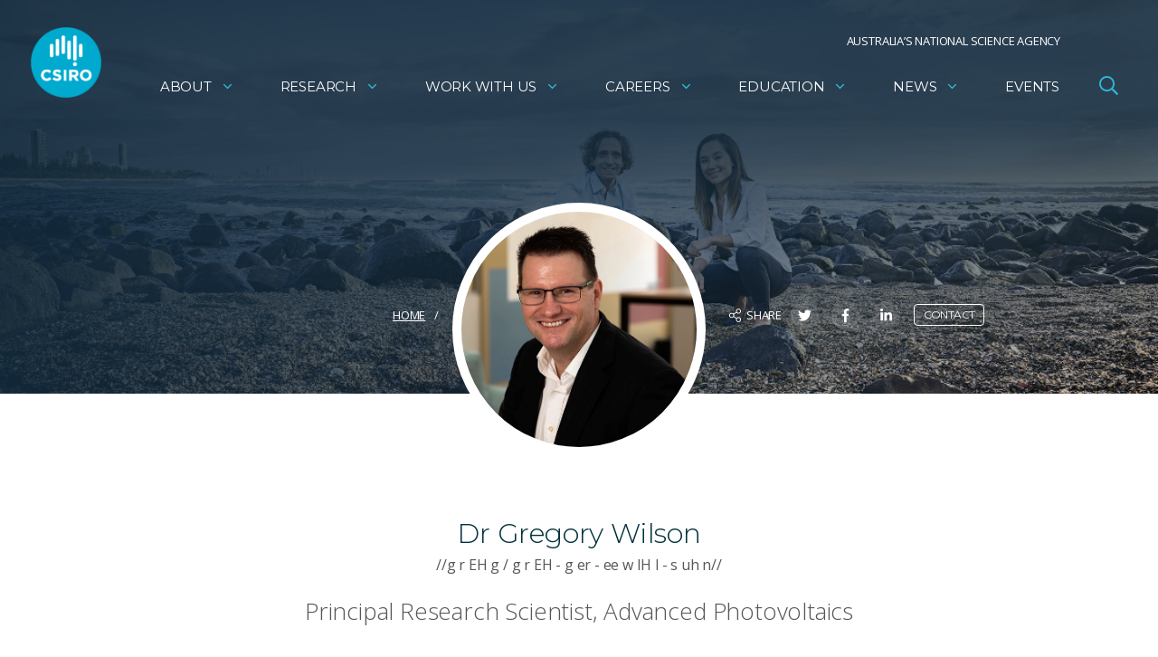

--- FILE ---
content_type: text/html; charset=utf-8
request_url: https://people.csiro.au/W/G/gregory-wilson
body_size: 71037
content:

<!DOCTYPE html>
<html xmlns="http://www.w3.org/1999/xhtml" lang="en">
<head>


<!-- Google Tag Manager -->
<script>(function(w,d,s,l,i){w[l]=w[l]||[];w[l].push({'gtm.start':
new Date().getTime(),event:'gtm.js'});var f=d.getElementsByTagName(s)[0],
j=d.createElement(s),dl=l!='dataLayer'?'&l='+l:'';j.async=true;j.src=
'https://www.googletagmanager.com/gtm.js?id='+i+dl;f.parentNode.insertBefore(j,f);
})(window,document,'script','dataLayer','GTM-WP728L92');</script>
<!-- End Google Tag Manager -->

    <title>Dr Gregory Wilson</title>
    <link href='https://fonts.googleapis.com/css?family=Open+Sans:400,400italic,300italic,300,600,600italic,700,700italic,800,800italic' rel='stylesheet' type='text/css'>
    <meta name="viewport" content="width=device-width,initial-scale=1,maximum-scale=10.0,minimum-scale=0.25,user-scalable=yes" />
    <link rel="icon" href="//style.csiro.au/assets/media/CSIRO/favicon.ico" />
<meta name="CSIROPeople.Activities" content="Adjunct Professor School of Engineering, University of Newcastle|Principal Research Scientist  Science Leader, Advanced Photovoltaics|Principal Investigator  Perovskite Optoelectronic Devices and Solar Cell Materials" /><meta name="CSIROPeople.AwardsAchievements" content="2019;Current;Fellow (FRSC);Royal Society of Chemistry|2019;Current;Fellow (FAIE);Australian Institute of Energy|2018;Current;Fellow (FAIP);Australian Institute of Physics|2015;Current;Fellow (FRACI);Royal Australian Chemical Institute|2007;Current;Chartered Chemist (CChem);Royal Australian Chemical Institute" /><meta name="CSIROpeople.Biography" content="Energy Leader and Manager with over 24 years research experience, most recently as Science Leader and formerly Research Group Leader for Solar Technologies in the CSIRO Energy Business Unit. As Principal Research Scientist for Advanced Photovoltaics and Conjoint Professor at University of Newcastle, I am a respected and internationally recognised authority in the development of solution processed thin-film photovoltaics. Through my research contributions I have been recognised as a Fellow of the Royal Chemical Society (FRSC), Fellow Chartered Chemist of the Royal Australian Chemical Institute (FRACI CChem), Fellow of the Australian Institute of Physics (FAIP), Fellow Australian Institute of Energy (FAIE).

Highly awarded for my contributions to science and technology development including:
* QUT Faculty of Science, Dean’s Award for Excellence
* QLD Government ‘Growing the Smart State&#39; Awardee
* QUT Faculty of Science and Technology, Outstanding Young Alumni of the Year
* CSIRO Office of the Chief Executive Julius Career Awardee in Energy

Through my research, development and leadership, commercial engagements under the Australian Growth Partnerships (AGP) and FPR Energy Ltd, in support of Australian small to medium enterprise (SME), has resulted in shareholdings for successful ventures with CSIRO as a shareholder and new ventures as founding partner." /><meta content="text/html; charset=utf-8" http-equiv="Content-Type" /><meta name="CSIRO.GUID" content="{CB492E9D-A2D5-431A-8846-E120526BDF00}" /><meta name="CSIROPeople.Image" content="https://people.csiro.au:443/-/media/People-Finder/W/G/gregory-wilson/Wilson-Photo.jpg" /><meta name="CSIROpeople.ItemName" content="gregory-wilson" /><meta name="CSIROpeople.ItemURL" content="/w/g/gregory-wilson" /><meta name="CSIROPeople.JobTitle" content="Principal Research Scientist" /><meta name="CSIROPeople.LastUpdated" content="14/04/2021 5:26:38 AM" /><meta name="CSIROpeople.OtherHighlights" content="2020;Current;KR Patent Granted (perovskite optoelectronics)|2020;Current;CN Patent Granted (perovskite optoelectronics)|2018;Current;US Patent Granted (perovskite optoelectronics)|2014;Current;AUS Patent Granted (perovskite optoelectronics)" /><meta name="CSIROPeople.Phone" content="+61249606017" /><meta name="CSIROPeople.PreferredJobTitle" content="Principal Research Scientist, Advanced Photovoltaics" /><meta name="CSIROpeople.ProfessionalExperience" content="2017;2017; Visiting Research Fellow;University of Oxford, Department of Physics|2010;2015;Senior Research Scientist;CSIRO Energy Technology (Newcastle)| ; ; Research Scientist, Energy Technology (Clayton Laboratories and Newcastle Energy Centre);CSIRO Energy Technology| ; ;Postdoctoral Fellow, High Performance Supercapacitors;CSIRO Energy Transformed Flagship (Clayton Laboratories)| ; ;Lecturer;Griffith University (Southport, QLD)" /><meta name="CSIROPeople.ProfileName" content="Gregory Wilson" /><meta name="CSIROpeople.Public" content="1" /><meta name="CSIROPeople.ScienceProfessionalAreas" content="Materials Chemistry|Heterosupramolecular Chemistry|Photovoltaics|Solar Cells|Nanostructured metal oxides|Photoelectrochemical cells" />
    
<meta name="VIcurrentDateTime" content="639046081721360968" />
<script type="text/javascript" src="/layouts/system/VisitorIdentification.js"></script>

    <link rel="stylesheet" type="text/css" href="https://style.csiro.au/CSIRO2020/v1/prod/css/csiro.min.css?v=20240513">
    <link rel="stylesheet" type="text/css" href="https://style.csiro.au/CSIRO2020/v1/prod/css/people.min.css?v=20240513" />
    <script src="https://style.csiro.au/CSIRO2020/v1/prod/js/lib/bluebird/bluebird.min.js"></script>
    <script src="https://style.csiro.au/CSIRO2020/v1/prod/js/common.min.js"></script>
    <script src="https://style.csiro.au/CSIRO2020/v1/prod/js/people.min.js"></script>
    <script src="https://style.csiro.au/CSIRO2020/v1/prod/js/remote.min.js"></script>
    <svg xmlns="http://www.w3.org/2000/svg" xmlns:xlink="http://www.w3.org/1999/xlink" width="0" height="0" style="position:absolute">

		<symbol viewBox="0 0 576 512" id="addresscard">
			<path fill="currentColor" d="M512 64c17.7 0 32 14.3 32 32v320c0 17.7-14.3 32-32 32H64c-17.7 0-32-14.3-32-32V96c0-17.7 14.3-32 32-32h448zM64 32C28.7 32 0 60.7 0 96v320c0 35.3 28.7 64 64 64h448c35.3 0 64-28.7 64-64V96c0-35.3-28.7-64-64-64H64zm96 160a32 32 0 1 1 64 0 32 32 0 1 1-64 0zm96 0a64 64 0 1 0-128 0 64 64 0 1 0 128 0zM112 368c0-26.5 21.5-48 48-48h64c26.5 0 48 21.5 48 48 0 8.8 7.2 16 16 16s16-7.2 16-16c0-44.2-35.8-80-80-80h-64c-44.2 0-80 35.8-80 80 0 8.8 7.2 16 16 16s16-7.2 16-16zm240-208c-8.8 0-16 7.2-16 16s7.2 16 16 16h128c8.8 0 16-7.2 16-16s-7.2-16-16-16H352zm0 64c-8.8 0-16 7.2-16 16s7.2 16 16 16h128c8.8 0 16-7.2 16-16s-7.2-16-16-16H352zm0 64c-8.8 0-16 7.2-16 16s7.2 16 16 16h128c8.8 0 16-7.2 16-16s-7.2-16-16-16H352z"/>
		</symbol>
	
		<symbol id="angle-down" viewBox="0 0 320 512">
			<path fill="currentColor" d="M151.5 347.8L3.5 201c-4.7-4.7-4.7-12.3 0-17l19.8-19.8c4.7-4.7 12.3-4.7 17 0L160 282.7l119.7-118.5c4.7-4.7 12.3-4.7 17 0l19.8 19.8c4.7 4.7 4.7 12.3 0 17l-148 146.8c-4.7 4.7-12.3 4.7-17 0z"></path>
		</symbol>
	
		<symbol id="arrow" viewBox="0 0 448 512">
			<path fill="currentColor" d="M190.5 66.9l22.2-22.2c9.4-9.4 24.6-9.4 33.9 0L441 239c9.4 9.4 9.4 24.6 0 33.9L246.6 467.3c-9.4 9.4-24.6 9.4-33.9 0l-22.2-22.2c-9.5-9.5-9.3-25 .4-34.3L311.4 296H24c-13.3 0-24-10.7-24-24v-32c0-13.3 10.7-24 24-24h287.4L190.9 101.2c-9.8-9.3-10-24.8-.4-34.3z"></path>
		</symbol>
		
		<symbol viewBox="0 0 448 512" id="arrow-left" xmlns="http://www.w3.org/2000/svg">
			<path  fill="currentColor" d="M4.7 244.7c-6.2 6.2-6.2 16.4 0 22.6l176 176c6.2 6.2 16.4 6.2 22.6 0s6.2-16.4 0-22.6L54.6 272H432c8.8 0 16-7.2 16-16s-7.2-16-16-16H54.6L203.3 91.3c6.2-6.2 6.2-16.4 0-22.6s-16.4-6.2-22.6 0l-176 176z"/>
		</symbol>
	
		<symbol id="badge-dollar" viewBox="0 0 20 20">
			<path fill="currentColor" d="M18.06 13.34a3.84 3.84 0 0 1-4.72 4.72 3.85 3.85 0 0 1-6.68 0 3.84 3.84 0 0 1-4.72-4.72 3.85 3.85 0 0 1 0-6.68 3.84 3.84 0 0 1 4.72-4.72 3.85 3.85 0 0 1 6.68 0 3.84 3.84 0 0 1 4.72 4.72 3.85 3.85 0 0 1 0 6.68zm.69-3.34a2.88 2.88 0 0 0-2.31-2.67 2.86 2.86 0 0 0-.25-3.52 2.88 2.88 0 0 0-3.52-.25A2.86 2.86 0 0 0 10 1.25a2.88 2.88 0 0 0-2.67 2.31 2.86 2.86 0 0 0-3.52.25 2.88 2.88 0 0 0-.25 3.52A2.86 2.86 0 0 0 1.25 10a2.88 2.88 0 0 0 2.31 2.67 2.88 2.88 0 0 0 .25 3.52c1.13 1.12 2.25.83 3.52.25A2.86 2.86 0 0 0 10 18.75a2.88 2.88 0 0 0 2.67-2.31c1.27.58 2.39.88 3.52-.25a2.88 2.88 0 0 0 .25-3.52A2.86 2.86 0 0 0 18.75 10zm-6.05 2.38a2.12 2.12 0 0 1-2 1.37v.94a.31.31 0 0 1-.32.31h-.69a.31.31 0 0 1-.31-.31v-.94h-.06a2.7 2.7 0 0 1-1.67-.57.3.3 0 0 1 0-.47l.44-.45a.32.32 0 0 1 .39 0 1.45 1.45 0 0 0 .88.29h1.44a.8.8 0 0 0 .2-1.62l-2.2-.63a2.13 2.13 0 0 1-1.6-1.8 2 2 0 0 1 2-2.25h.14v-.94A.31.31 0 0 1 9.69 5h.62a.31.31 0 0 1 .32.31v.94a2.7 2.7 0 0 1 1.67.57.3.3 0 0 1 0 .47l-.3.45a.32.32 0 0 1-.39 0 1.45 1.45 0 0 0-.88-.29H9.24A.8.8 0 0 0 9 9.07l2.31.66a2.07 2.07 0 0 1 1.39 2.65z"></path>
		</symbol>
	
		<symbol id="bicycle" viewBox="0 0 640 512">
			<path fill="currentColor" d="M512.303 192c-19.586-.047-38.147 4.313-54.759 12.132L373.508 71.439A16 16 0 0 0 359.991 64h-67.998c-6.627 0-12 5.373-12 12v8c0 6.627 5.372 12 12 12h59.193l40.532 64H255.994v-20c0-6.627-5.372-12-12-12h-83.998c-8.836 0-16 7.163-16 16s7.163 16 16 16h55.999l-31.808 44.969c-17.085-8.362-36.303-13.035-56.622-12.968C56.937 192.234-.001 249.37 0 320c.001 70.692 57.307 128 127.997 128 59.641 0 109.755-40.793 123.964-96h52.031a16.001 16.001 0 0 0 13.107-6.824l100.744-143.924 12.677 20.018c-28.385 23.449-46.487 58.903-46.531 98.587-.077 69.963 56.843 127.499 126.801 128.138 70.559.644 128.101-55.842 129.193-125.995 1.099-70.503-57.17-129.829-127.68-130zM127.997 416c-52.933 0-95.998-43.065-95.998-96s43.064-96 95.998-96c13.307 0 25.989 2.724 37.521 7.639L98.89 326.824C91.47 337.423 99.083 352 111.997 352h106.506c-13.207 37.248-48.788 64-90.506 64zm95.998-96h-81.268l49.744-71.065c19.354 17.575 31.524 42.925 31.524 71.065zm71.668 0h-39.669c0-39.04-17.483-73.992-45.04-97.47L232.325 192H385.26l-89.597 128zm212.533 95.927c-50.058-1.938-90.528-42.677-92.154-92.747-.961-29.57 11.533-56.303 31.81-74.546l52.759 83.306c3.546 5.599 10.959 7.263 16.558 3.717l6.758-4.281c5.599-3.546 7.263-10.96 3.717-16.558l-52.785-83.346c11.427-4.811 23.972-7.473 37.128-7.473 52.933 0 95.998 43.065 95.998 96 .001 54.194-45.136 98.043-99.789 95.928z"></path>
		</symbol>
	
		<symbol id="blog" viewBox="0 0 27.15 27.4">
			<title>Blog icon</title><path fill="currentColor" d="M0 14.27V8.41A2.13 2.13 0 0 1 2.22 6a2.18 2.18 0 0 1 2.29 2.44v11a3.11 3.11 0 0 0 3.33 3.25 3.2 3.2 0 0 0 2.78-3.29c0-1.68-1.1-2.67-3-2.78a2.21 2.21 0 0 1-2.31-2.7 2 2 0 0 1 2.12-1.84 7.12 7.12 0 0 1 7.65 7.2 7.7 7.7 0 0 1-7.47 8.12A7.61 7.61 0 0 1 0 19.78v-5.51zM19.44 18.74a1.6 1.6 0 0 1-1.56-1.28A10.77 10.77 0 0 0 10 9.29a1.6 1.6 0 1 1 .75-3.11A13.84 13.84 0 0 1 21 16.81a1.6 1.6 0 0 1-1.24 1.89 1.64 1.64 0 0 1-.32.04z"></path><path fill="currentColor" d="M25.55 18.67A1.6 1.6 0 0 1 24 17.3 17 17 0 0 0 10.21 3.18 1.6 1.6 0 0 1 10.72 0a20 20 0 0 1 16.41 16.85 1.6 1.6 0 0 1-1.36 1.81z"></path>
		</symbol>
	
		<symbol id="building" viewBox="0 0 448 512">
			<path fill="currentColor" d="M192 107v40c0 6.627-5.373 12-12 12h-40c-6.627 0-12-5.373-12-12v-40c0-6.627 5.373-12 12-12h40c6.627 0 12 5.373 12 12zm116-12h-40c-6.627 0-12 5.373-12 12v40c0 6.627 5.373 12 12 12h40c6.627 0 12-5.373 12-12v-40c0-6.627-5.373-12-12-12zm-128 96h-40c-6.627 0-12 5.373-12 12v40c0 6.627 5.373 12 12 12h40c6.627 0 12-5.373 12-12v-40c0-6.627-5.373-12-12-12zm128 0h-40c-6.627 0-12 5.373-12 12v40c0 6.627 5.373 12 12 12h40c6.627 0 12-5.373 12-12v-40c0-6.627-5.373-12-12-12zm-128 96h-40c-6.627 0-12 5.373-12 12v40c0 6.627 5.373 12 12 12h40c6.627 0 12-5.373 12-12v-40c0-6.627-5.373-12-12-12zm128 0h-40c-6.627 0-12 5.373-12 12v40c0 6.627 5.373 12 12 12h40c6.627 0 12-5.373 12-12v-40c0-6.627-5.373-12-12-12zm140 205v20H0v-20c0-6.627 5.373-12 12-12h20V24C32 10.745 42.745 0 56 0h336c13.255 0 24 10.745 24 24v456h20c6.627 0 12 5.373 12 12zm-64-12V32H64v448h128v-85c0-6.627 5.373-12 12-12h40c6.627 0 12 5.373 12 12v85h128z"></path>
		</symbol>
	
		<symbol id="calendar-day" viewBox="0 0 17.5 20">
			<path fill="currentColor" d="M17.5 4.38v13.75A1.87 1.87 0 0 1 15.63 20H1.88A1.88 1.88 0 0 1 0 18.13V4.38A1.88 1.88 0 0 1 1.88 2.5h1.87V.31A.31.31 0 0 1 4.06 0h.63A.31.31 0 0 1 5 .31V2.5h7.5V.31a.31.31 0 0 1 .31-.31h.63a.31.31 0 0 1 .31.31V2.5h1.88a1.88 1.88 0 0 1 1.87 1.88zm-1.25 0a.63.63 0 0 0-.62-.63H1.88a.63.63 0 0 0-.63.63v1.87h15zm0 3.12h-15v10.63a.63.63 0 0 0 .63.62h13.75a.62.62 0 0 0 .62-.62zm-12.5 6.88v-3.75a.63.63 0 0 1 .63-.63h3.75a.63.63 0 0 1 .62.63v3.75a.62.62 0 0 1-.62.62H4.38a.63.63 0 0 1-.63-.62zM5 13.75h2.5v-2.5H5z"></path>
		</symbol>
	
		<symbol id="camera" viewBox="0 0 512 512">
			<path fill="currentColor" d="M342.7 144H464v288H48V144h121.3l24-64h125.5l23.9 64zM324.3 32h-131c-20 0-37.9 12.4-44.9 31.1L136 96H48c-26.5 0-48 21.5-48 48v288c0 26.5 21.5 48 48 48h416c26.5 0 48-21.5 48-48V144c0-26.5-21.5-48-48-48h-88l-14.3-38c-5.8-15.7-20.7-26-37.4-26zM256 408c-66.2 0-120-53.8-120-120s53.8-120 120-120 120 53.8 120 120-53.8 120-120 120zm0-192c-39.7 0-72 32.3-72 72s32.3 72 72 72 72-32.3 72-72-32.3-72-72-72z"></path>
		</symbol>
	
		<symbol id="car" viewBox="0 0 512 512">
			<path fill="currentColor" d="M120.81 248c-25.96 0-44.8 16.8-44.8 39.95 0 23.15 18.84 39.95 44.8 39.95l10.14.1c39.21 0 45.06-20.1 45.06-32.08-.01-24.68-31.1-47.92-55.2-47.92zm10.14 56c-3.51 0-7.02-.1-10.14-.1-12.48 0-20.8-6.38-20.8-15.95s8.32-15.95 20.8-15.95 31.2 14.36 31.2 23.93c0 7.17-10.54 8.07-21.06 8.07zm260.24-56c-24.1 0-55.19 23.24-55.19 47.93 0 11.98 5.85 32.08 45.06 32.08l10.14-.1c25.96 0 44.8-16.8 44.8-39.95-.01-23.16-18.85-39.96-44.81-39.96zm0 55.9c-3.12 0-6.63.1-10.14.1-10.53 0-21.06-.9-21.06-8.07 0-9.57 18.72-23.93 31.2-23.93s20.8 6.38 20.8 15.95-8.32 15.95-20.8 15.95zm114.8-140.94c-7.34-11.88-20.06-18.97-34.03-18.97H422.3l-8.07-24.76C403.5 86.29 372.8 64 338.17 64H173.83c-34.64 0-65.33 22.29-76.06 55.22l-8.07 24.76H40.04c-13.97 0-26.69 7.09-34.03 18.97s-8 26.42-1.75 38.91l5.78 11.61c3.96 7.88 9.92 14.09 17 18.55-6.91 11.74-11.03 25.32-11.03 39.97V400c0 26.47 21.53 48 48 48h16c26.47 0 48-21.53 48-48v-16H384v16c0 26.47 21.53 48 48 48h16c26.47 0 48-21.53 48-48V271.99c0-14.66-4.12-28.23-11.03-39.98 7.09-4.46 13.04-10.68 17-18.57l5.78-11.56c6.24-12.5 5.58-27.05-1.76-38.92zM128.2 129.14C134.66 109.32 153 96 173.84 96h164.33c20.84 0 39.18 13.32 45.64 33.13l20.47 62.85H107.73l20.47-62.84zm-89.53 70.02l-5.78-11.59c-1.81-3.59-.34-6.64.34-7.78.87-1.42 2.94-3.8 6.81-3.8h39.24l-6.45 19.82a80.69 80.69 0 0 0-23.01 11.29c-4.71-1-8.94-3.52-11.15-7.94zM96.01 400c0 8.83-7.19 16-16 16h-16c-8.81 0-16-7.17-16-16v-16h48v16zm367.98 0c0 8.83-7.19 16-16 16h-16c-8.81 0-16-7.17-16-16v-16h48v16zm0-80.01v32H48.01v-80c0-26.47 21.53-48 48-48h319.98c26.47 0 48 21.53 48 48v48zm15.12-132.41l-5.78 11.55c-2.21 4.44-6.44 6.97-11.15 7.97-6.94-4.9-14.69-8.76-23.01-11.29l-6.45-19.82h39.24c3.87 0 5.94 2.38 6.81 3.8.69 1.14 2.16 4.18.34 7.79z"></path>
		</symbol>
	
		<symbol id="check" viewBox="0 0 448 512">
			<path fill="currentColor" d="M413.505 91.951L133.49 371.966l-98.995-98.995c-4.686-4.686-12.284-4.686-16.971 0L6.211 284.284c-4.686 4.686-4.686 12.284 0 16.971l118.794 118.794c4.686 4.686 12.284 4.686 16.971 0l299.813-299.813c4.686-4.686 4.686-12.284 0-16.971l-11.314-11.314c-4.686-4.686-12.284-4.686-16.97 0z"></path>
		</symbol>
	
		<symbol id="clock" viewBox="0 0 19.38 19.38">
			<path fill="currentColor" d="M19.38 9.69A9.69 9.69 0 1 1 9.69 0a9.69 9.69 0 0 1 9.69 9.69zM9.69 1.25a8.44 8.44 0 1 0 8.44 8.44 8.44 8.44 0 0 0-8.44-8.44zm-.55 9.58a.47.47 0 0 1-.14-.38V4.22a.47.47 0 0 1 .46-.47H10a.47.47 0 0 1 .47.47v5.71l2.75 2a.47.47 0 0 1 .11.65L13 13a.47.47 0 0 1-.65.1z"></path>
		</symbol>
	
		<symbol id="directions" viewBox="0 0 512 512">
			<path fill="currentColor" d="M502.61 233.32L278.68 9.39C272.42 3.13 264.21 0 256 0s-16.42 3.13-22.68 9.39L9.39 233.32c-12.52 12.53-12.52 32.83 0 45.36l223.93 223.93c6.26 6.26 14.47 9.39 22.68 9.39s16.42-3.13 22.68-9.39l223.93-223.93c12.52-12.53 12.52-32.83 0-45.36zM255.95 479.98L32.02 255.95 255.95 32.01c.01 0 .02-.01.05-.01l.05.02 223.93 224.03-224.03 223.93zM330.89 224H208c-26.51 0-48 21.49-48 48v40c0 4.42 3.58 8 8 8h16c4.42 0 8-3.58 8-8v-40c0-8.84 7.16-16 16-16h122.89l-54.63 50.43c-3.25 3-3.45 8.06-.45 11.3l10.84 11.74c3 3.25 8.06 3.45 11.3.45l78.4-72.36c4.87-4.52 7.66-10.94 7.66-17.58s-2.78-13.06-7.72-17.62l-78.34-72.31c-3.25-3-8.31-2.79-11.3.45l-10.84 11.74c-3 3.25-2.79 8.31.45 11.3L330.89 224z"></path>
		</symbol>
	
		<symbol id="dot-circle" viewBox="0 0 512 512">
			<path fill="currentColor" d="M256 8C119.033 8 8 119.033 8 256s111.033 248 248 248 248-111.033 248-248S392.967 8 256 8zm80 248c0 44.112-35.888 80-80 80s-80-35.888-80-80 35.888-80 80-80 80 35.888 80 80z"></path>
		</symbol>
	
		<symbol id="download" viewBox="0 0 512 512">
			<path fill="currentColor" d="M452 432c0 11-9 20-20 20s-20-9-20-20 9-20 20-20 20 9 20 20zm-84-20c-11 0-20 9-20 20s9 20 20 20 20-9 20-20-9-20-20-20zm144-48v104c0 24.3-19.7 44-44 44H44c-24.3 0-44-19.7-44-44V364c0-24.3 19.7-44 44-44h99.4L87 263.6c-25.2-25.2-7.3-68.3 28.3-68.3H168V40c0-22.1 17.9-40 40-40h96c22.1 0 40 17.9 40 40v155.3h52.7c35.6 0 53.4 43.1 28.3 68.3L368.6 320H468c24.3 0 44 19.7 44 44zm-261.7 17.7c3.1 3.1 8.2 3.1 11.3 0L402.3 241c5-5 1.5-13.7-5.7-13.7H312V40c0-4.4-3.6-8-8-8h-96c-4.4 0-8 3.6-8 8v187.3h-84.7c-7.1 0-10.7 8.6-5.7 13.7l140.7 140.7zM480 364c0-6.6-5.4-12-12-12H336.6l-52.3 52.3c-15.6 15.6-41 15.6-56.6 0L175.4 352H44c-6.6 0-12 5.4-12 12v104c0 6.6 5.4 12 12 12h424c6.6 0 12-5.4 12-12V364z"></path>
		</symbol>
	
		<symbol id="envelope" viewBox="0 0 512 512">
			<path fill="currentColor" d="M464 64H48C21.5 64 0 85.5 0 112v288c0 26.5 21.5 48 48 48h416c26.5 0 48-21.5 48-48V112c0-26.5-21.5-48-48-48zM48 96h416c8.8 0 16 7.2 16 16v41.4c-21.9 18.5-53.2 44-150.6 121.3-16.9 13.4-50.2 45.7-73.4 45.3-23.2.4-56.6-31.9-73.4-45.3C85.2 197.4 53.9 171.9 32 153.4V112c0-8.8 7.2-16 16-16zm416 320H48c-8.8 0-16-7.2-16-16V195c22.8 18.7 58.8 47.6 130.7 104.7 20.5 16.4 56.7 52.5 93.3 52.3 36.4.3 72.3-35.5 93.3-52.3 71.9-57.1 107.9-86 130.7-104.7v205c0 8.8-7.2 16-16 16z"></path>
		</symbol>
	
		<symbol id="envelope-regular" viewBox="0 0 512 512">
			<path fill="currentColor" d="M464 64H48C21.49 64 0 85.49 0 112v288c0 26.51 21.49 48 48 48h416c26.51 0 48-21.49 48-48V112c0-26.51-21.49-48-48-48zm0 48v40.805c-22.422 18.259-58.168 46.651-134.587 106.49-16.841 13.247-50.201 45.072-73.413 44.701-23.208.375-56.579-31.459-73.413-44.701C106.18 199.465 70.425 171.067 48 152.805V112h416zM48 400V214.398c22.914 18.251 55.409 43.862 104.938 82.646 21.857 17.205 60.134 55.186 103.062 54.955 42.717.231 80.509-37.199 103.053-54.947 49.528-38.783 82.032-64.401 104.947-82.653V400H48z"></path>
		</symbol>
	
		<symbol id="event-type" viewBox="0 0 28.8 20.21">
			<path fill="currentColor" data-name="Path 124" d="M28.48 0H6a.31.31 0 0 0-.3.31V1a.31.31 0 0 0 .3.26h1v1.92a5 5 0 0 1 1.29.48v-2.4h18v11.37H11.77a5 5 0 0 1 .87.91 2.43 2.43 0 0 1 .2.35h3.77v1.94l-3.44 3.39a.31.31 0 0 0 0 .44l.45.44a.32.32 0 0 0 .46 0l3.17-3.1 3.17 3.13a.31.31 0 0 0 .45 0l.45-.44a.31.31 0 0 0 0-.45l-3.43-3.39V13.9h8.34a1.27 1.27 0 0 0 1.28-1.27V1.26h1A.32.32 0 0 0 28.8 1V.31a.33.33 0 0 0-.32-.31z"></path><g data-name="Group 820" fill="currentColor"><path data-name="Path 125" d="M5.8 12.25h.29A3.56 3.56 0 0 0 6 5.13a3.56 3.56 0 0 0-.14 7.12zm.14-5.93A2.38 2.38 0 1 1 3.57 8.7 2.39 2.39 0 0 1 6 6.31z"></path><path data-name="Path 126" d="M11.28 14.53a3.41 3.41 0 0 0-2.86-1.45c-1 0-1.29.37-2.48.37s-1.44-.37-2.48-.37a3.4 3.4 0 0 0-2.85 1.45 3.54 3.54 0 0 0-.61 2v1.39a1.49 1.49 0 0 0 1.48 1.48h8.92a1.49 1.49 0 0 0 1.49-1.49v-1.39a3.54 3.54 0 0 0-.61-1.99zm-.58 3.38a.3.3 0 0 1-.3.3H1.49a.29.29 0 0 1-.3-.3v-1.39a2.38 2.38 0 0 1 .4-1.32 2.23 2.23 0 0 1 1.87-.93c.81.16 1.63.29 2.46.37H6c.82-.08 1.64-.21 2.45-.37a2.23 2.23 0 0 1 1.87.93 2.38 2.38 0 0 1 .4 1.32z"></path></g>
		</symbol>
	
		<symbol id="exchange-alt" viewBox="0 0 512 512">
			<path fill="currentColor" d="M0 168v-16c0-13.255 10.745-24 24-24h360V80c0-21.367 25.899-32.042 40.971-16.971l80 80c9.372 9.373 9.372 24.569 0 33.941l-80 80C409.956 271.982 384 261.456 384 240v-48H24c-13.255 0-24-10.745-24-24zm488 152H128v-48c0-21.314-25.862-32.08-40.971-16.971l-80 80c-9.372 9.373-9.372 24.569 0 33.941l80 80C102.057 463.997 128 453.437 128 432v-48h360c13.255 0 24-10.745 24-24v-16c0-13.255-10.745-24-24-24z"></path>
		</symbol>
	
		<symbol id="external-link" viewBox="0 0 20 20">
			<path fill="currentColor" d="M17.5 10.31v7.82A1.87 1.87 0 0 1 15.63 20H1.88A1.88 1.88 0 0 1 0 18.13V4.38A1.88 1.88 0 0 1 1.88 2.5h7.81a.31.31 0 0 1 .31.31v.63a.31.31 0 0 1-.31.31H1.88a.63.63 0 0 0-.63.63v13.75a.63.63 0 0 0 .63.62h13.75a.62.62 0 0 0 .62-.62v-7.82a.31.31 0 0 1 .31-.31h.63a.31.31 0 0 1 .31.31zM20 .47v5.31a.47.47 0 0 1-.47.47h-.39a.47.47 0 0 1-.47-.47V2.27L6 14.86a.46.46 0 0 1-.66 0l-.22-.22a.46.46 0 0 1 0-.66L17.76 1.36h-3.54a.47.47 0 0 1-.47-.47V.48a.47.47 0 0 1 .47-.48h5.31a.47.47 0 0 1 .47.47z"></path>
		</symbol>
	
		<symbol id="facebook" viewBox="0 0 264 512">
			<path fill="currentColor" d="M76.7 512V283H0v-91h76.7v-71.7C76.7 42.4 124.3 0 193.8 0c33.3 0 61.9 2.5 70.2 3.6V85h-48.2c-37.8 0-45.1 18-45.1 44.3V192H256l-11.7 91h-73.6v229"></path>
		</symbol>
	
		<symbol id="filter" viewBox="0 0 18.82 16.7">
			<rect fill="currentColor" x="6.43" y="14.21" width="5.97" height="2.49" rx=".26"></rect><path fill="currentColor" d="M1.27 14.18a1.24 1.24 0 1 0 1.24 1.24 1.25 1.25 0 0 0-1.24-1.24z"></path><rect fill="currentColor" x="6.43" y="7.11" width="12.39" height="2.49" rx=".26"></rect><path fill="currentColor" d="M.26 2.52h18.29a.27.27 0 0 0 .27-.27v-2a.27.27 0 0 0-.27-.25H.26A.26.26 0 0 0 0 .26v2a.26.26 0 0 0 .26.26zM1.27 7.07a1.24 1.24 0 1 0 1.24 1.24 1.25 1.25 0 0 0-1.24-1.24z"></path>
		</symbol>
	
		<symbol id="globe-asia" viewBox="0 0 496 512">
			<path fill="currentColor" d="M248 8C111.04 8 0 119.03 0 256s111.04 248 248 248 248-111.03 248-248S384.96 8 248 8zm0 32c18.88 0 37.09 2.68 54.55 7.25l-51.93 43.78c-7.12 4.72-11.19 12.94-10.69 21.44.53 8.53 5.62 16.19 13.25 20.02l10.81 5.41v64.19c-1.75-.55-3.56-.88-5.44-.94-7.12 0-14.47 3.56-18.25 9.91L222.62 240c-8.53 0-16.59 3.33-22.62 9.38l-5.66 5.66c-4.53 4.53-7.03 10.56-7.03 16.97s2.5 12.44 7.03 16.97l5.66 5.66V304h-22.12l-22.59-45.23a23.997 23.997 0 0 0-17.66-12.95c-7.38-1.23-15.38 1.28-20.78 6.72L97.38 272H32.81c-.39-5.3-.81-10.6-.81-16 0-119.1 96.9-216 216-216zM37.56 304h59.81c8.53 0 16.59-3.33 22.62-9.38l11.62-11.61 17.62 35.31c5.47 10.91 16.44 17.67 28.62 17.67H200c17.66 0 32-14.36 32-32v-9.38c0-8.34-3.34-16.53-9.22-22.47l.16-.16c11.19 0 21.72-5.97 27.44-15.53l10.84-18.06c3.16 1.03 6.75 1.59 10.78 1.59 13.22 0 24-10.77 24-24v-78.11c0-12.16-6.72-23.09-17.56-28.56l59.07-49.67C412.01 93.76 464 168.84 464 256c0 22.71-3.57 44.58-10.09 65.16-1.32-1.77-2.38-3.7-3.96-5.29l-4.88-4.88V308c0-19.85-16.15-36-36-36H403c-5.5 0-10.79 1.27-15.55 3.57a40.04 40.04 0 0 0-16.56-3.57H358.8c-8.37 0-16.39 2.57-23.21 7.42l-23.72 16.9-38.25 15.14c-15.28 6.11-25.14 20.69-25.14 37.14v10.21c0 10.68 4.16 20.73 11.71 28.28L272.11 399c9.06 9.06 21.12 14.06 33.94 14.06h10.34c3.92 0 7.84-.48 11.64-1.43l18.39-4.6 10.91 10.91c5.38 5.38 11.89 9.13 18.93 11.45C340.34 456.03 296.06 472 248 472c-102.59 0-188.53-71.95-210.44-168zM409 399.49c-.87.14-1.68.51-2.57.51h-15.16c-4.24 0-8.31-1.69-11.31-4.69l-13.01-13.01a26.78 26.78 0 0 0-25.42-7.04l-21.27 5.32c-1.27.32-2.57.48-3.88.48h-10.34c-4.24 0-8.31-1.69-11.31-4.69l-11.91-11.91a8.008 8.008 0 0 1-2.34-5.66v-10.2c0-3.27 1.99-6.21 5.03-7.43l39.34-15.74c1.98-.79 3.86-1.82 5.59-3.05l23.71-16.89a8.05 8.05 0 0 1 4.64-1.48h12.09c3.23 0 6.15 1.94 7.39 4.93l5.35 12.85a4 4 0 0 0 3.69 2.46h3.8c1.78 0 3.35-1.17 3.84-2.88l4.2-14.47c.5-1.71 2.06-2.88 3.84-2.88h6.06c2.21 0 4 1.79 4 4v12.93c0 2.12.84 4.16 2.34 5.66l11.91 11.91c3 3 4.69 7.07 4.69 11.31v18.75A216.64 216.64 0 0 1 409 399.49z"></path>
		</symbol>
	
		<symbol id="handshake" viewBox="0 0 640 512">
			<path fill="currentColor" d="M16 319.8c8.8 0 16-7.2 16-16s-7.2-16-16-16-16 7.2-16 16c0 8.9 7.2 16 16 16zM632 128l-113.5.2-51.2-49.9c-9.1-9.1-21.1-14.1-33.9-14.1h-101c-10.4 0-20.1 3.9-28.3 10-8.4-6.5-18.7-10.3-29.3-10.3h-69.5c-12.7 0-24.9 5.1-33.9 14.1l-50 50H8c-4.4 0-8 3.6-8 8v16c0 4.4 3.6 8 8 8h56v191.9H8c-4.4 0-8 3.6-8 8v16c0 4.4 3.6 8 8 8h56c17.6 0 31.8-14.2 31.9-31.7h33.2l81.5 78c29.8 24.1 71.8 23.4 101-.2l7.2 6.2c9.6 7.8 21.3 11.9 33.5 11.9 16 0 31.1-7 41.4-19.6l21.9-26.9c16.4 8.9 42.9 9 60-12l9.5-11.7c6.2-7.6 9.6-16.6 10.5-25.7h48.6c.1 17.5 14.4 31.7 31.9 31.7h56c4.4 0 8-3.6 8-8v-16c0-4.4-3.6-8-8-8h-56V160.2l56-.2c4.4 0 8-3.6 8-8v-16c-.1-4.5-3.7-8-8.1-8zM460.2 357.6l-9.5 11.7c-5.4 6.6-15.4 8.1-22.5 2.3l-17.8-14.4-41.5 51c-7.5 9.3-21 10.2-29.4 3.4l-30.6-26.1-10.4 12.8c-16.7 20.5-47 23.7-66.6 7.9L142 320.1H96V159.9h38.6l59.3-59.3c3-3 7.1-4.7 11.3-4.7h69.5c.9 2.2.3.7 1.1 2.9l-59 54.2c-28.2 25.9-29.6 69.2-4.2 96.9 14.3 15.6 58.6 39.3 96.9 4.2l22.8-20.9 125.6 101.9c6.8 5.6 7.8 15.7 2.3 22.5zm83.8-37.5h-57.2c-2.5-3.5-5.3-6.9-8.8-9.8l-121.9-99 28.4-26.1c6.5-6 7-16.1 1-22.6s-16.1-6.9-22.6-1l-75.1 68.8c-14.4 13.1-38.6 12-51.7-2.2-13.6-14.8-12.7-38 2.2-51.7l83.1-76.2c3-2.7 6.8-4.2 10.8-4.2h101c4.3 0 8.3 1.7 11.4 4.8l60.7 59.1H544v160.1zm80-32.2c-8.8 0-16 7.2-16 16s7.2 16 16 16 16-7.2 16-16c0-8.9-7.2-16-16-16z"></path>
		</symbol>
	
		<symbol id="hourglass-half" viewBox="0 0 15 20">
			<path fill="currentColor" d="M9.31 10c3.34 1.19 5.07 5.16 5.07 8.75h.15a.47.47 0 0 1 .47.47v.31a.47.47 0 0 1-.47.47H.47a.47.47 0 0 1-.47-.47v-.31a.47.47 0 0 1 .47-.47h.16c0-3.58 1.71-7.56 5.06-8.75C2.35 8.81.63 4.84.63 1.25H.47A.47.47 0 0 1 0 .78V.47A.47.47 0 0 1 .47 0h14.06a.47.47 0 0 1 .47.47v.31a.47.47 0 0 1-.47.47h-.15c0 3.58-1.72 7.56-5.07 8.75zM7.5 9.06c3.11 0 5.63-3.5 5.63-7.81H1.88c0 4.31 2.51 7.81 5.62 7.81zm0 1.88c-3.11 0-5.62 3.5-5.62 7.81h11.25c0-4.31-2.52-7.81-5.63-7.81zm3.66 5.31a.49.49 0 0 1 .45.35l.08.33a.47.47 0 0 1-.46.57H3.77a.47.47 0 0 1-.46-.57c0-.11 0-.22.08-.33a.49.49 0 0 1 .45-.35zm-.89-10.17a.46.46 0 0 1-.36.17H5.09a.46.46 0 0 1-.36-.17c-.08-.09-.19-.24-.26-.34A.47.47 0 0 1 4.85 5h5.3a.47.47 0 0 1 .38.74c-.07.1-.18.26-.26.34z"></path>
		</symbol>
	
		<symbol id="industry-alt" viewBox="0 0 20 17.5">
			<defs><style>.cls-1{fill:#00313c}</style></defs><path class="cls-1" d="M20 16.56a.94.94 0 0 1-.94.94H.94a.94.94 0 0 1-.94-.94V.94A.94.94 0 0 1 .94 0h3.12A.94.94 0 0 1 5 .94v7.23l6.14-3.07a.94.94 0 0 1 1.36.84v2.23l6.14-3.07a.94.94 0 0 1 1.36.84zM3.75 1.25h-2.5v15h17.5V6.44L11.7 10a.31.31 0 0 1-.45-.28V6.44L4.2 10a.31.31 0 0 1-.45-.28zm2 12.5H4.22a.47.47 0 0 1-.47-.47v-1.56a.47.47 0 0 1 .47-.47h1.56a.47.47 0 0 1 .47.47v1.56a.47.47 0 0 1-.47.47zm5 0H9.22a.47.47 0 0 1-.47-.47v-1.56a.47.47 0 0 1 .47-.47h1.56a.47.47 0 0 1 .47.47v1.56a.47.47 0 0 1-.47.47zm3.44 0a.47.47 0 0 1-.47-.47v-1.56a.47.47 0 0 1 .47-.47h1.56a.47.47 0 0 1 .47.47v1.56a.47.47 0 0 1-.47.47z"></path>
		</symbol>
	
		<symbol id="instagram" viewBox="0 0 448 512">
			<path fill="currentColor" d="M224.1 141c-63.6 0-114.9 51.3-114.9 114.9s51.3 114.9 114.9 114.9S339 319.5 339 255.9 287.7 141 224.1 141zm0 189.6c-41.1 0-74.7-33.5-74.7-74.7s33.5-74.7 74.7-74.7 74.7 33.5 74.7 74.7-33.6 74.7-74.7 74.7zm146.4-194.3c0 14.9-12 26.8-26.8 26.8-14.9 0-26.8-12-26.8-26.8s12-26.8 26.8-26.8 26.8 12 26.8 26.8zm76.1 27.2c-1.7-35.9-9.9-67.7-36.2-93.9-26.2-26.2-58-34.4-93.9-36.2-37-2.1-147.9-2.1-184.9 0-35.8 1.7-67.6 9.9-93.9 36.1s-34.4 58-36.2 93.9c-2.1 37-2.1 147.9 0 184.9 1.7 35.9 9.9 67.7 36.2 93.9s58 34.4 93.9 36.2c37 2.1 147.9 2.1 184.9 0 35.9-1.7 67.7-9.9 93.9-36.2 26.2-26.2 34.4-58 36.2-93.9 2.1-37 2.1-147.8 0-184.8zM398.8 388c-7.8 19.6-22.9 34.7-42.6 42.6-29.5 11.7-99.5 9-132.1 9s-102.7 2.6-132.1-9c-19.6-7.8-34.7-22.9-42.6-42.6-11.7-29.5-9-99.5-9-132.1s-2.6-102.7 9-132.1c7.8-19.6 22.9-34.7 42.6-42.6 29.5-11.7 99.5-9 132.1-9s102.7-2.6 132.1 9c19.6 7.8 34.7 22.9 42.6 42.6 11.7 29.5 9 99.5 9 132.1s2.7 102.7-9 132.1z"></path>
		</symbol>
	
		<symbol id="link" viewBox="0 0 512 512">
			<path fill="currentColor" d="M301.148 394.702l-79.2 79.19c-50.778 50.799-133.037 50.824-183.84 0-50.799-50.778-50.824-133.037 0-183.84l79.19-79.2a132.833 132.833 0 0 1 3.532-3.403c7.55-7.005 19.795-2.004 20.208 8.286.193 4.807.598 9.607 1.216 14.384.481 3.717-.746 7.447-3.397 10.096-16.48 16.469-75.142 75.128-75.3 75.286-36.738 36.759-36.731 96.188 0 132.94 36.759 36.738 96.188 36.731 132.94 0l79.2-79.2.36-.36c36.301-36.672 36.14-96.07-.37-132.58-8.214-8.214-17.577-14.58-27.585-19.109-4.566-2.066-7.426-6.667-7.134-11.67a62.197 62.197 0 0 1 2.826-15.259c2.103-6.601 9.531-9.961 15.919-7.28 15.073 6.324 29.187 15.62 41.435 27.868 50.688 50.689 50.679 133.17 0 183.851zm-90.296-93.554c12.248 12.248 26.362 21.544 41.435 27.868 6.388 2.68 13.816-.68 15.919-7.28a62.197 62.197 0 0 0 2.826-15.259c.292-5.003-2.569-9.604-7.134-11.67-10.008-4.528-19.371-10.894-27.585-19.109-36.51-36.51-36.671-95.908-.37-132.58l.36-.36 79.2-79.2c36.752-36.731 96.181-36.738 132.94 0 36.731 36.752 36.738 96.181 0 132.94-.157.157-58.819 58.817-75.3 75.286-2.651 2.65-3.878 6.379-3.397 10.096a163.156 163.156 0 0 1 1.216 14.384c.413 10.291 12.659 15.291 20.208 8.286a131.324 131.324 0 0 0 3.532-3.403l79.19-79.2c50.824-50.803 50.799-133.062 0-183.84-50.802-50.824-133.062-50.799-183.84 0l-79.2 79.19c-50.679 50.682-50.688 133.163 0 183.851z"></path>
		</symbol>
	
		<symbol id="linkedin" viewBox="0 0 448 512">
			<path fill="currentColor" d="M100.3 448H7.4V148.9h92.9V448zM53.8 108.1C24.1 108.1 0 83.5 0 53.8S24.1 0 53.8 0s53.8 24.1 53.8 53.8-24.1 54.3-53.8 54.3zM448 448h-92.7V302.4c0-34.7-.7-79.2-48.3-79.2-48.3 0-55.7 37.7-55.7 76.7V448h-92.8V148.9h89.1v40.8h1.3c12.4-23.5 42.7-48.3 87.9-48.3 94 0 111.3 61.9 111.3 142.3V448h-.1z"></path>
		</symbol>
	
		<symbol id="location-arrow" viewBox="0 0 512 512">
			<path fill="currentColor" d="M461.9 0c-5.73 0-11.59 1.1-17.39 3.52L28.74 195.41c-47.97 22.39-31.98 92.75 19.19 92.75h175.91v175.91c0 30.01 24.21 47.93 48.74 47.93 17.3 0 34.75-8.9 44.01-28.74l191.9-415.78C522.06 34.89 494.14 0 461.9 0zm17.55 54.08L287.6 469.74c-3.18 6.82-8.24 10.28-15.03 10.28-5.8 0-16.76-3.33-16.76-15.94v-207.9H47.93c-11.45 0-14.64-8.83-15.49-12.63-1.1-4.93-1.27-13.98 9.7-19.1L456.82 33.04c1.71-.71 3.37-1.05 5.09-1.05 5.42 0 11.49 3.65 15.11 9.08 2.19 3.29 4.32 8.41 2.43 13.01z"></path>
		</symbol>
	
		<symbol id="lock" viewBox="0 0 17.5 20">
			<path fill="currentColor" d="M17.5 10.63v7.5A1.87 1.87 0 0 1 15.63 20H1.88A1.88 1.88 0 0 1 0 18.13v-7.5a1.88 1.88 0 0 1 1.88-1.88h.93V5.94a5.94 5.94 0 0 1 11.88 0v2.81h.94a1.88 1.88 0 0 1 1.87 1.88zm-5.94-4.69a2.81 2.81 0 1 0-5.62 0v2.81h5.62z"></path>
		</symbol>
	
		<symbol id="mail" viewBox="0 0 12.89 9.53">
			<path fill="currentColor" class="a" d="M12.72 3.56a.51.51 0 0 0-.61-.05l-.59.36-3.23 2.22a3.24 3.24 0 0 1-1.85.55 3.21 3.21 0 0 1-1.84-.55L1.25 3.78.8 3.51a.51.51 0 0 0-.61.05L0 3.71v3.86a2 2 0 0 0 2 2h9a2 2 0 0 0 2-2V3.69z"></path><path fill="currentColor" class="a" d="M1.24 1.69l1.28.89h.09l3.3 2.28a1.06 1.06 0 0 0 1 0l4.7-3.25a1.18 1.18 0 0 1 1.2-.06A2 2 0 0 0 10.92 0H2a2 2 0 0 0-2 1.63 1.19 1.19 0 0 1 1.24.06z"></path>
		</symbol>
	
		<symbol id="mailbox" viewBox="0 0 576 512">
			<path fill="currentColor" d="M432 64H144A144 144 0 0 0 0 208v208a32 32 0 0 0 32 32h512a32 32 0 0 0 32-32V208A144 144 0 0 0 432 64zM256 416H32V208a112 112 0 0 1 224 0zm288 0H288V208c0-45.52-21.54-85.61-54.51-112H432a112.12 112.12 0 0 1 112 112zm-48-224H328a8 8 0 0 0-8 8v16a8 8 0 0 0 8 8h88v80a16 16 0 0 0 16 16h64a16 16 0 0 0 16-16v-96a16 16 0 0 0-16-16zm-16 96h-32v-64h32zm-296-96h-80a8 8 0 0 0-8 8v16a8 8 0 0 0 8 8h80a8 8 0 0 0 8-8v-16a8 8 0 0 0-8-8z"></path>
		</symbol>
	
		<symbol id="map-marker" viewBox="0 0 384 512">
			<path fill="currentColor" d="M192 96c-52.935 0-96 43.065-96 96s43.065 96 96 96 96-43.065 96-96-43.065-96-96-96zm0 160c-35.29 0-64-28.71-64-64s28.71-64 64-64 64 28.71 64 64-28.71 64-64 64zm0-256C85.961 0 0 85.961 0 192c0 77.413 26.97 99.031 172.268 309.67 9.534 13.772 29.929 13.774 39.465 0C357.03 291.031 384 269.413 384 192 384 85.961 298.039 0 192 0zm0 473.931C52.705 272.488 32 256.494 32 192c0-42.738 16.643-82.917 46.863-113.137S149.262 32 192 32s82.917 16.643 113.137 46.863S352 149.262 352 192c0 64.49-20.692 80.47-160 281.931z"></path>
		</symbol>
	
		<symbol id="map-marker-alt" viewBox="0 0 384 512">
			<path fill="currentColor" d="M172.268 501.67C26.97 291.031 0 269.413 0 192 0 85.961 85.961 0 192 0s192 85.961 192 192c0 77.413-26.97 99.031-172.268 309.67-9.535 13.774-29.93 13.773-39.464 0zM192 272c44.183 0 80-35.817 80-80s-35.817-80-80-80-80 35.817-80 80 35.817 80 80 80z"></path>
		</symbol>
	
		<symbol id="mobile-alt" viewBox="0 0 320 512">
			<path fill="currentColor" d="M192 416c0 17.7-14.3 32-32 32s-32-14.3-32-32 14.3-32 32-32 32 14.3 32 32zm32-320H96v240h128V96m20-32c6.6 0 12 5.4 12 12v280c0 6.6-5.4 12-12 12H76c-6.6 0-12-5.4-12-12V76c0-6.6 5.4-12 12-12h168zm76-16v416c0 26.5-21.5 48-48 48H48c-26.5 0-48-21.5-48-48V48C0 21.5 21.5 0 48 0h224c26.5 0 48 21.5 48 48zm-32 0c0-8.8-7.2-16-16-16H48c-8.8 0-16 7.2-16 16v416c0 8.8 7.2 16 16 16h224c8.8 0 16-7.2 16-16V48z"></path>
		</symbol>
	
		<symbol id="pause" viewBox="0 0 448 512">
			<path fill="currentColor" d="M144 479H48c-26.5 0-48-21.5-48-48V79c0-26.5 21.5-48 48-48h96c26.5 0 48 21.5 48 48v352c0 26.5-21.5 48-48 48zm304-48V79c0-26.5-21.5-48-48-48h-96c-26.5 0-48 21.5-48 48v352c0 26.5 21.5 48 48 48h96c26.5 0 48-21.5 48-48z"></path>
		</symbol>
	
		<symbol id="pen" viewBox="0 0 20 20">
			<path fill="currentColor" d="M19.27 5.73L5.5 19.5 1 20H.94A.93.93 0 0 1 0 19l.5-4.5L14.27.73A2.45 2.45 0 0 1 16 0a2.49 2.49 0 0 1 1.8.73l1.47 1.47a2.5 2.5 0 0 1 0 3.53zM15.24 8L12 4.76 1.7 15.07l-.41 3.64 3.63-.4zm3.14-4.92l-1.46-1.46a1.24 1.24 0 0 0-1.77 0l-2.26 2.26 3.23 3.23 2.26-2.26a1.25 1.25 0 0 0 0-1.77z"></path>
		</symbol>
	
		<symbol id="phone" viewBox="0 0 512 512">
			<path fill="currentColor" d="M487.8 24.1L387 .8c-14.7-3.4-29.8 4.2-35.8 18.1l-46.5 108.5c-5.5 12.7-1.8 27.7 8.9 36.5l53.9 44.1c-34 69.2-90.3 125.6-159.6 159.6l-44.1-53.9c-8.8-10.7-23.8-14.4-36.5-8.9L18.9 351.3C5 357.3-2.6 372.3.8 387L24 487.7C27.3 502 39.9 512 54.5 512 306.7 512 512 307.8 512 54.5c0-14.6-10-27.2-24.2-30.4zM55.1 480l-23-99.6 107.4-46 59.5 72.8c103.6-48.6 159.7-104.9 208.1-208.1l-72.8-59.5 46-107.4 99.6 23C479.7 289.7 289.6 479.7 55.1 480z"></path>
		</symbol>
	
		<symbol id="phone-plus" viewBox="0 0 512 512">
			<path fill="currentColor" d="M8 128h88v88c0 4.4 3.6 8 8 8h16c4.4 0 8-3.6 8-8v-88h88c4.4 0 8-3.6 8-8v-16c0-4.4-3.6-8-8-8h-88V8c0-4.4-3.6-8-8-8h-16c-4.4 0-8 3.6-8 8v88H8c-4.4 0-8 3.6-8 8v16c0 4.4 3.6 8 8 8zM487.8 24.1L387 .8c-14.7-3.4-29.8 4.2-35.8 18.1l-46.5 108.5c-5.5 12.7-1.8 27.7 8.9 36.5l53.9 44.1c-34 69.2-90.3 125.6-159.6 159.6l-44.1-53.9c-8.8-10.7-23.8-14.4-36.5-8.9L18.9 351.3c-13.9 6-21.5 21-18.1 35.8L24 487.9C27.3 502 39.9 512 54.5 512 306.7 512 512 307.8 512 54.5c0-14.6-10-27.2-24.2-30.4zM55.1 480l-23-99.6 107.4-46 59.5 72.8c103.6-48.6 159.7-104.9 208.1-208.1l-72.8-59.5 46-107.4 99.6 23C479.7 289.7 289.6 479.7 55.1 480z"></path>
		</symbol>
	
		<symbol id="play" viewBox="0 0 448 512">
			<path fill="currentColor" d="M424.4 214.7L72.4 6.6C43.8-10.3 0 6.1 0 47.9V464c0 37.5 40.7 60.1 72.4 41.3l352-208c31.4-18.5 31.5-64.1 0-82.6z"></path>
		</symbol>
	
		<symbol id="podcast" viewBox="0 0 448 512">
			<path fill="currentColor" d="M267.429 488.563C262.286 507.573 242.858 512 224 512c-18.857 0-38.286-4.427-43.428-23.437C172.927 460.134 160 388.898 160 355.75c0-35.156 31.142-43.75 64-43.75s64 8.594 64 43.75c0 32.949-12.871 104.179-20.571 132.813zM156.867 288.554c-18.693-18.308-29.958-44.173-28.784-72.599 2.054-49.724 42.395-89.956 92.124-91.881C274.862 121.958 320 165.807 320 220c0 26.827-11.064 51.116-28.866 68.552-2.675 2.62-2.401 6.986.628 9.187 9.312 6.765 16.46 15.343 21.234 25.363 1.741 3.654 6.497 4.66 9.449 1.891 28.826-27.043 46.553-65.783 45.511-108.565-1.855-76.206-63.595-138.208-139.793-140.369C146.869 73.753 80 139.215 80 220c0 41.361 17.532 78.7 45.55 104.989 2.953 2.771 7.711 1.77 9.453-1.887 4.774-10.021 11.923-18.598 21.235-25.363 3.029-2.2 3.304-6.566.629-9.185zM224 0C100.204 0 0 100.185 0 224c0 89.992 52.602 165.647 125.739 201.408 4.333 2.118 9.267-1.544 8.535-6.31-2.382-15.512-4.342-30.946-5.406-44.339-.146-1.836-1.149-3.486-2.678-4.512-47.4-31.806-78.564-86.016-78.187-147.347.592-96.237 79.29-174.648 175.529-174.899C320.793 47.747 400 126.797 400 224c0 61.932-32.158 116.49-80.65 147.867-.999 14.037-3.069 30.588-5.624 47.23-.732 4.767 4.203 8.429 8.535 6.31C395.227 389.727 448 314.187 448 224 448 100.205 347.815 0 224 0zm0 160c-35.346 0-64 28.654-64 64s28.654 64 64 64 64-28.654 64-64-28.654-64-64-64z"></path>
		</symbol>
	
		<symbol id="rss" viewBox="0 0 448 512">
			<path fill="currentColor" d="M128.081 415.959c0 35.369-28.672 64.041-64.041 64.041S0 451.328 0 415.959s28.672-64.041 64.041-64.041 64.04 28.673 64.04 64.041zm175.66 47.25c-8.354-154.6-132.185-278.587-286.95-286.95C7.656 175.765 0 183.105 0 192.253v48.069c0 8.415 6.49 15.472 14.887 16.018 111.832 7.284 201.473 96.702 208.772 208.772.547 8.397 7.604 14.887 16.018 14.887h48.069c9.149.001 16.489-7.655 15.995-16.79zm144.249.288C439.596 229.677 251.465 40.445 16.503 32.01 7.473 31.686 0 38.981 0 48.016v48.068c0 8.625 6.835 15.645 15.453 15.999 191.179 7.839 344.627 161.316 352.465 352.465.353 8.618 7.373 15.453 15.999 15.453h48.068c9.034-.001 16.329-7.474 16.005-16.504z"></path>
		</symbol>
	
		<symbol id="search" viewBox="0 0 512 512">
			<path fill="currentColor" d="M508.5 468.9L387.1 347.5c-2.3-2.3-5.3-3.5-8.5-3.5h-13.2c31.5-36.5 50.6-84 50.6-136C416 93.1 322.9 0 208 0S0 93.1 0 208s93.1 208 208 208c52 0 99.5-19.1 136-50.6v13.2c0 3.2 1.3 6.2 3.5 8.5l121.4 121.4c4.7 4.7 12.3 4.7 17 0l22.6-22.6c4.7-4.7 4.7-12.3 0-17zM208 368c-88.4 0-160-71.6-160-160S119.6 48 208 48s160 71.6 160 160-71.6 160-160 160z"></path>
		</symbol>
	
		<symbol id="search-plus" viewBox="0 0 512 512">
			<path fill="currentColor" d="M312 196v24c0 6.6-5.4 12-12 12h-68v68c0 6.6-5.4 12-12 12h-24c-6.6 0-12-5.4-12-12v-68h-68c-6.6 0-12-5.4-12-12v-24c0-6.6 5.4-12 12-12h68v-68c0-6.6 5.4-12 12-12h24c6.6 0 12 5.4 12 12v68h68c6.6 0 12 5.4 12 12zm196.5 289.9l-22.6 22.6c-4.7 4.7-12.3 4.7-17 0L347.5 387.1c-2.3-2.3-3.5-5.3-3.5-8.5v-13.2c-36.5 31.5-84 50.6-136 50.6C93.1 416 0 322.9 0 208S93.1 0 208 0s208 93.1 208 208c0 52-19.1 99.5-50.6 136h13.2c3.2 0 6.2 1.3 8.5 3.5l121.4 121.4c4.7 4.7 4.7 12.3 0 17zM368 208c0-88.4-71.6-160-160-160S48 119.6 48 208s71.6 160 160 160 160-71.6 160-160z"></path>
		</symbol>
	
		<symbol id="share" viewBox="0 0 448 512">
			<path fill="currentColor" d="M352 320c-28.6 0-54.2 12.5-71.8 32.3l-95.5-59.7c9.6-23.4 9.7-49.8 0-73.2l95.5-59.7c17.6 19.8 43.2 32.3 71.8 32.3 53 0 96-43 96-96S405 0 352 0s-96 43-96 96c0 13 2.6 25.3 7.2 36.6l-95.5 59.7C150.2 172.5 124.6 160 96 160c-53 0-96 43-96 96s43 96 96 96c28.6 0 54.2-12.5 71.8-32.3l95.5 59.7c-4.7 11.3-7.2 23.6-7.2 36.6 0 53 43 96 96 96s96-43 96-96c-.1-53-43.1-96-96.1-96zm0-288c35.3 0 64 28.7 64 64s-28.7 64-64 64-64-28.7-64-64 28.7-64 64-64zM96 320c-35.3 0-64-28.7-64-64s28.7-64 64-64 64 28.7 64 64-28.7 64-64 64zm256 160c-35.3 0-64-28.7-64-64s28.7-64 64-64 64 28.7 64 64-28.7 64-64 64z"></path>
		</symbol>
	
		<symbol id="sticky-note" viewBox="0 0 448 512">
			<path fill="currentColor" d="M448 348.106V80c0-26.51-21.49-48-48-48H48C21.49 32 0 53.49 0 80v351.988c0 26.51 21.49 48 48 48h268.118a48 48 0 0 0 33.941-14.059l83.882-83.882A48 48 0 0 0 448 348.106zm-120.569 95.196a15.89 15.89 0 0 1-7.431 4.195v-95.509h95.509a15.88 15.88 0 0 1-4.195 7.431l-83.883 83.883zM416 80v239.988H312c-13.255 0-24 10.745-24 24v104H48c-8.837 0-16-7.163-16-16V80c0-8.837 7.163-16 16-16h352c8.837 0 16 7.163 16 16z"></path>
		</symbol>
	
		<symbol id="tachometer-alt-fast" viewBox="0 0 22.5 17.5">
			<defs><style>.cls-1{fill:#00313c}</style></defs><path class="cls-1" d="M21 16.91a1.24 1.24 0 0 1-1.07.59H2.6a1.24 1.24 0 0 1-1.07-.59 11.25 11.25 0 1 1 19.44 0zM11.25 1.25a10 10 0 0 0-8.64 15H19.9a9.86 9.86 0 0 0 1.35-5 10 10 0 0 0-10-10zm-7.5 10.94a.94.94 0 1 1 .94-.94.94.94 0 0 1-.94.94zm3.13-6.25A.94.94 0 1 1 5.94 5a.94.94 0 0 1 .94.94zm10.17.39L13.25 11a2.44 2.44 0 0 1 .5 1.48 2.5 2.5 0 1 1-2.5-2.5 2.36 2.36 0 0 1 1 .23l3.8-4.69a.64.64 0 0 1 .95-.07.63.63 0 0 1 .05.88zm-5.8 4.92a1.25 1.25 0 1 0 1.25 1.25 1.25 1.25 0 0 0-1.25-1.25zm-.94-7.5a.94.94 0 1 1 .94.94.94.94 0 0 1-.94-.94zm9.38 7.5a.94.94 0 1 1-.94-.94.94.94 0 0 1 .94.94z"></path>
		</symbol>
	
		<symbol id="times" viewBox="0 0 320 512">
			<path fill="currentColor" d="M193.94 256L296.5 153.44l21.15-21.15c3.12-3.12 3.12-8.19 0-11.31l-22.63-22.63c-3.12-3.12-8.19-3.12-11.31 0L160 222.06 36.29 98.34c-3.12-3.12-8.19-3.12-11.31 0L2.34 120.97c-3.12 3.12-3.12 8.19 0 11.31L126.06 256 2.34 379.71c-3.12 3.12-3.12 8.19 0 11.31l22.63 22.63c3.12 3.12 8.19 3.12 11.31 0L160 289.94 262.56 392.5l21.15 21.15c3.12 3.12 8.19 3.12 11.31 0l22.63-22.63c3.12-3.12 3.12-8.19 0-11.31L193.94 256z"></path>
		</symbol>
	
		<symbol id="twitter" viewBox="0 0 512 512">
			<path fill="currentColor" d="M459.37 151.716c.325 4.548.325 9.097.325 13.645 0 138.72-105.583 298.558-298.558 298.558-59.452 0-114.68-17.219-161.137-47.106 8.447.974 16.568 1.299 25.34 1.299 49.055 0 94.213-16.568 130.274-44.832-46.132-.975-84.792-31.188-98.112-72.772 6.498.974 12.995 1.624 19.818 1.624 9.421 0 18.843-1.3 27.614-3.573-48.081-9.747-84.143-51.98-84.143-102.985v-1.299c13.969 7.797 30.214 12.67 47.431 13.319-28.264-18.843-46.781-51.005-46.781-87.391 0-19.492 5.197-37.36 14.294-52.954 51.655 63.675 129.3 105.258 216.365 109.807-1.624-7.797-2.599-15.918-2.599-24.04 0-57.828 46.782-104.934 104.934-104.934 30.213 0 57.502 12.67 76.67 33.137 23.715-4.548 46.456-13.32 66.599-25.34-7.798 24.366-24.366 44.833-46.132 57.827 21.117-2.273 41.584-8.122 60.426-16.243-14.292 20.791-32.161 39.308-52.628 54.253z"></path>
		</symbol>
		
		<symbol viewBox="0 0 448 512" id="qrcode">
			<path fill="currentColor" d="M144 64H48c-8.8 0-16 7.2-16 16v96c0 8.8 7.2 16 16 16h96c8.8 0 16-7.2 16-16V80c0-8.8-7.2-16-16-16zM48 32h96c26.5 0 48 21.5 48 48v96c0 26.5-21.5 48-48 48H48c-26.5 0-48-21.5-48-48V80c0-26.5 21.5-48 48-48zm96 288H48c-8.8 0-16 7.2-16 16v96c0 8.8 7.2 16 16 16h96c8.8 0 16-7.2 16-16v-96c0-8.8-7.2-16-16-16zm-96-32h96c26.5 0 48 21.5 48 48v96c0 26.5-21.5 48-48 48H48c-26.5 0-48-21.5-48-48v-96c0-26.5 21.5-48 48-48zM304 64c-8.8 0-16 7.2-16 16v96c0 8.8 7.2 16 16 16h96c8.8 0 16-7.2 16-16V80c0-8.8-7.2-16-16-16h-96zm-48 16c0-26.5 21.5-48 48-48h96c26.5 0 48 21.5 48 48v96c0 26.5-21.5 48-48 48h-96c-26.5 0-48-21.5-48-48V80zm0 224c0-8.8 7.2-16 16-16h64c8.8 0 16 7.2 16 16v68h64v-68c0-8.8 7.2-16 16-16s16 7.2 16 16v84c0 8.8-7.2 16-16 16h-96c-8.8 0-16-7.2-16-16v-68h-32v152c0 8.8-7.2 16-16 16s-16-7.2-16-16V304zM88 104h16c8.8 0 16 7.2 16 16v16c0 8.8-7.2 16-16 16H88c-8.8 0-16-7.2-16-16v-16c0-8.8 7.2-16 16-16zM72 376c0-8.8 7.2-16 16-16h16c8.8 0 16 7.2 16 16v16c0 8.8-7.2 16-16 16H88c-8.8 0-16-7.2-16-16v-16zm272-272h16c8.8 0 16 7.2 16 16v16c0 8.8-7.2 16-16 16h-16c-8.8 0-16-7.2-16-16v-16c0-8.8 7.2-16 16-16zm-24 344c0-8.8 7.2-16 16-16h16c8.8 0 16 7.2 16 16v16c0 8.8-7.2 16-16 16h-16c-8.8 0-16-7.2-16-16v-16zm96-16h16c8.8 0 16 7.2 16 16v16c0 8.8-7.2 16-16 16h-16c-8.8 0-16-7.2-16-16v-16c0-8.8 7.2-16 16-16z"/>
		</symbol>
	
		<symbol id="user" viewBox="0 0 448 512">
			<path fill="currentColor" d="M313.6 288c-28.7 0-42.5 16-89.6 16-47.1 0-60.8-16-89.6-16C60.2 288 0 348.2 0 422.4V464c0 26.5 21.5 48 48 48h352c26.5 0 48-21.5 48-48v-41.6c0-74.2-60.2-134.4-134.4-134.4zM416 464c0 8.8-7.2 16-16 16H48c-8.8 0-16-7.2-16-16v-41.6C32 365.9 77.9 320 134.4 320c19.6 0 39.1 16 89.6 16 50.4 0 70-16 89.6-16 56.5 0 102.4 45.9 102.4 102.4V464zM224 256c70.7 0 128-57.3 128-128S294.7 0 224 0 96 57.3 96 128s57.3 128 128 128zm0-224c52.9 0 96 43.1 96 96s-43.1 96-96 96-96-43.1-96-96 43.1-96 96-96z"></path>
		</symbol>
	
		<symbol id="video" viewBox="0 0 576 512">
			<path fill="currentColor" d="M543.9 96c-6.2 0-12.5 1.8-18.2 5.7L416 170.1v-58.3c0-26.4-23.2-47.8-51.8-47.8H51.8C23.2 64 0 85.4 0 111.8v288.4C0 426.6 23.2 448 51.8 448h312.4c28.6 0 51.8-21.4 51.8-47.8v-58.3l109.7 68.3c5.7 4 12.1 5.7 18.2 5.7 16.6 0 32.1-13 32.1-31.5V127.5C576 109 560.5 96 543.9 96zM368 200v198.9c-.6.4-1.8 1.1-3.8 1.1H51.8c-2 0-3.2-.6-3.8-1.1V113.1c.6-.4 1.8-1.1 3.8-1.1h312.4c2 0 3.2.6 3.8 1.1V200zm160 155.2l-112-69.8v-58.7l112-69.8v198.3z"></path>
		</symbol>
	
		<symbol id="volume-up" viewBox="0 0 576 512">
			<path fill="currentColor" d="M342.91 193.57c-7.81-3.8-17.5-.48-21.34 7.5-3.81 7.97-.44 17.53 7.53 21.34C343.22 229.2 352 242.06 352 256s-8.78 26.8-22.9 33.58c-7.97 3.81-11.34 13.38-7.53 21.34 3.86 8.05 13.54 11.29 21.34 7.5C368.25 306.28 384 282.36 384 256s-15.75-50.29-41.09-62.43zM231.81 64c-5.91 0-11.92 2.18-16.78 7.05L126.06 160H24c-13.26 0-24 10.74-24 24v144c0 13.25 10.74 24 24 24h102.06l88.97 88.95c4.87 4.87 10.88 7.05 16.78 7.05 12.33 0 24.19-9.52 24.19-24.02V88.02C256 73.51 244.13 64 231.81 64zM224 404.67L139.31 320H32V192h107.31L224 107.33v297.34zM421.51 1.83c-7.89-4.08-17.53-1.12-21.66 6.7-4.13 7.81-1.13 17.5 6.7 21.61 84.76 44.55 137.4 131.1 137.4 225.85s-52.64 181.3-137.4 225.85c-7.82 4.11-10.83 13.8-6.7 21.61 4.1 7.75 13.68 10.84 21.66 6.7C516.78 460.06 576 362.67 576 255.99c0-106.67-59.22-204.06-154.49-254.16zM480 255.99c0-66.12-34.02-126.62-88.81-157.87-7.69-4.38-17.59-1.78-22.04 5.89-4.45 7.66-1.77 17.44 5.96 21.86 44.77 25.55 72.61 75.4 72.61 130.12s-27.84 104.58-72.61 130.12c-7.72 4.42-10.4 14.2-5.96 21.86 4.3 7.38 14.06 10.44 22.04 5.89C445.98 382.62 480 322.12 480 255.99z"></path>
		</symbol>
	
		<symbol id="walking" viewBox="0 0 320 512">
			<path fill="currentColor" d="M305.5 247.3l-19.6-21.1-8.7-28.5c-7.9-26.1-23.3-47.8-43.2-62.8 19.3-13.4 32-35.7 32-60.9 0-40.8-33.2-74-74-74s-74 33.2-74 74c0 15.7 4.9 30.3 13.3 42.3-14.7 3.8-28.4 9.8-45.3 17.4l-8.6 3.8c-24 10.5-43.4 30.1-54.9 55.2l-11.8 28c-7.3 17.2-5.7 35.7 4.2 50.7C24.6 286 41.2 295 58.4 295c12.5 0 24-4.7 32.9-12.9.2 1.4.4 2.7.6 4.1l-14.2 38.9-16.3 44.6L14 422.1c-18.7 20.4-18.7 52.4 0 72.9 9.6 10.5 23.2 16.6 37.2 16.6 14 0 27.6-6 37.2-16.6l46.7-51.2c9.6-10.6 17-22.9 22-36.5l8.7-23.9 10.6 10.7c.5.5.8 1.3.9 1.9l15.6 74.2C198 494.5 219 512 242.8 512c4 0 8.1-.5 12.1-1.5 27.4-6.9 44-34.6 38-62.9l-15.6-74.1c-2.8-13.2-7.8-25.6-14.7-36.7 1.8.2 3.6.3 5.5.3 20.3 0 38.9-12.6 47.4-32.2 8.6-19.5 4.7-41.6-10-57.6zM192 32c23.2 0 42 18.8 42 42s-18.8 42-42 42-42-18.8-42-42 18.8-42 42-42zm-65 364.3c-3.5 9.7-8.8 18.4-15.6 25.9l-46.7 51.2c-3.7 4.1-8.6 6.2-13.6 6.2-4.9 0-9.8-2.1-13.6-6.2-7.5-8.2-7.5-21.5 0-29.7l46.7-51.2c3.1-3.4 5.5-7.4 7.1-11.8l16.3-44.6.1.1 1 1.2 29 29.3-10.7 29.6zm141.1-91.1c-4.4 0-9-1.8-13-6.2l-23.5-25.3c-5-5.4-8.8-12.1-11-19.4-11.4-37.5-11.5-39.9-17.5-48.5l-20.9 91.7 43 43.4c10.4 10.6 17.7 24.2 20.8 39.3l15.6 74.1c2.4 11.3-4 22.6-14.4 25.2-1.5.4-3 .5-4.4.5-9.4 0-16.7-7.6-18.6-16.3l-15.6-74.2c-1.4-6.9-4.7-13-9.5-17.8L136 307.8c-11.6-13.8-15.7-31.2-11.9-47.7l15.8-69.3c-9 3.2-18.1 7.3-35.4 15-8 3.5-14.5 10-18.3 18.4L75 250.8c-3.7 8.7-10.1 12.3-16.6 12.3-12.5 0-25.2-13.4-18.2-29.9L51.7 206c8.3-18.2 21.9-31.9 38.6-39.2 34.2-15.1 48.7-22.8 76.6-22.8 36.3 0 68.3 25.3 79.8 63l10.3 33.9c.3 1 .8 2 1.6 2.8L282 269c14.1 15.3.9 36.2-13.9 36.2z"></path>
		</symbol>
	
		<symbol id="youtube" viewBox="0 0 576 512">
			<path fill="currentColor" d="M549.655 124.083c-6.281-23.65-24.787-42.276-48.284-48.597C458.781 64 288 64 288 64S117.22 64 74.629 75.486c-23.497 6.322-42.003 24.947-48.284 48.597-11.412 42.867-11.412 132.305-11.412 132.305s0 89.438 11.412 132.305c6.281 23.65 24.787 41.5 48.284 47.821C117.22 448 288 448 288 448s170.78 0 213.371-11.486c23.497-6.321 42.003-24.171 48.284-47.821 11.412-42.867 11.412-132.305 11.412-132.305s0-89.438-11.412-132.305zm-317.51 213.508V175.185l142.739 81.205-142.739 81.201z"></path>
		</symbol>
	
</svg>

    <!--<link rel="stylesheet" type="text/css" href="https://style.csiro.au/CSIRO2020/v1/prod/css/responsive-nav.css">-->
    <script type="text/javascript" src="https://code.jquery.com/jquery-1.11.3.min.js"></script>
    <script type="text/javascript" src="https://code.jquery.com/ui/1.12.0-rc.2/jquery-ui.min.js"></script>
    
    


</head>
<body>
    

<div class="banner cp__banner" style="background-image:url(https://people.csiro.au:443/-/media/Images/Banner/diversity.jpg?mh=2000&amp;mw=2000&amp;hash=C4F2F1B8FE963C8C15AC999303D8530EDA29BBB8)">
    <div class="standard-container">
        <div class="cp__banner__inner">
            <nav class="breadcrumb" aria-label="Bread crumb">
                <ul class="list--inline breadcrumb__list">
                    <li class="breadcrumb__item">
                        <a class="breadcrumb__link" href="/">
                            Home
                        </a>
                    </li>
                </ul>
            </nav>
            <div class="cp__image bgi--image" style="background-image: url(https://people.csiro.au:443/-/media/People-Finder/W/G/gregory-wilson/Wilson-Photo.jpg?mh=600&amp;mw=600&amp;hash=5BA073BCCDF74864F4F818A3AD54864D1CDE3EDA);">
            </div>
            <div class="banner__share">
                <div class="share-links">
                    <p class="text--remove-margin share-links__title">
                        <svg class="icon share banner__icon" aria-hidden="true">
                            <use xlink:href="#share"></use>
                        </svg>
                        Share
                    </p>
                    <ul class='list--inline'>
                        <li>
                            <a aria-label="Share on Twitter" class="social-icon" href='http://twitter.com/?status=Currently%20reading%20-%20http://www.csiro.au/w/g/gregory-wilson' target='_blank' class='icon rounded-icon--small icon--twitter'>
                                <svg class="icon-twitter" aria-hidden="true">
                                    <use xlink:href="#twitter"></use>
                                </svg>
                            </a>
                        </li>
                        <li>
                            <a aria-label="Share on Facebook" class="social-icon" href='http://www.facebook.com/sharer.php?u=http://www.csiro.au/w/g/gregory-wilson&amp;t=gregory-wilson' target='_blank' class='icon rounded-icon--small icon--facebook'>
                                <svg class="icon-facebook" aria-hidden="true">
                                    <use xlink:href="#facebook"></use>
                                </svg>
                            </a>
                        </li>
                        <li>
                            <a aria-label="Share on LinkedIn" class="social-icon" href='http://www.linkedin.com/shareArticle?mini=true&amp;url=http://www.csiro.au/w/g/gregory-wilson&amp;title=gregory-wilson&amp;summary' target='_blank' class='icon rounded-icon--small icon--linkedin'>
                                <svg class="icon-linkedin" aria-hidden="true">
                                    <use xlink:href="#linkedin"></use>
                                </svg>
                            </a>
                        </li>
                    </ul>

                </div>
                <a href="https://www.csiro.au/contact" class="btn btn--transparent btn--x-small btn--uppercase contact-btn banner__contact-btn">
                    Contact
                </a>
            </div>
            
        </div>
    </div>
</div>
    <main>
        <div class="page-content no-wrap">
            
<div class="cp-standard-container">
    <div class="gap--top--default gap--bottom--default centre-content column-content">

        <h1 class="cp__heading">
            Dr Gregory Wilson
        </h1>
        <div class="cp__personal-details  gap--bottom--small vertical-centre-content">
                <p class="text--remove-margin">//g r EH g / g r EH - g er - ee w IH l - s uh n//</p>
            
        </div>

            <p class="cp__position gap--bottom--micro">
Principal Research Scientist, Advanced Photovoltaics                
            </p>

        <div>

            <p class="vertical-centre-content">

                <svg class="icon--default icon--prepend" aria-hidden="true"><use xlink:href="#link"></use></svg>

                <a href="https://people.csiro.au/W/G/gregory-wilson">
                    https://people.csiro.au/W/G/gregory-wilson
                </a>

            </p>

        </div>

    </div>

        <div class="gap--top--default">
                <div id="direct-contact-area" class="bg--grey full-width">
                    


<div id="enquiry-form-area" class="relative-container">
    <button class="btn--close" id="enquiry-form-close" aria-label="Close the contact form">
        <svg aria-hidden="true" class="">
            <use xlink:href="#times" />
        </svg>
    </button>
<form Autocomplete="off" Class="gap--encircle--large" Id="enquiry-form" action="/api/sitecore/Contact/SendContactRequest" method="post">        <h3>Contact</h3>
<input name="__RequestVerificationToken" type="hidden" value="2m8owABYR4MpNKdIZL4OhQaeXj7SLBiqePIV0CWKIILEkwFeHw7qprhz3lJhW01c8TsJ5UMzeN1Dt9z_VauLWb4OxZA1" />        <input type="hidden" name="sid" value="4FF8551F1361497DA5F4747E1C35097F" />
        <div class="sr-only" aria-hidden="false">
            <label class="control-label" for="b4713a78-7c03-4420-ad3b-69cf17c564d0">Please do not fill this field out. If you fill out this field, your request will not be processed.</label>
            <input tabindex="-1" class="" id="b4713a78-7c03-4420-ad3b-69cf17c564d0" name="enquiryhp" type="text" value="" aria-hidden="true">
        </div>
        <div class="form__row">

            <div class="form__item">
                <label class="form__label" for="enquiry-first-name">First name <span class="form__required">*</span></label>
                <div class="form__input-wrapper">
                    <input name="firstName" id="enquiry-first-name" class="form__input" value="" type="text" aria-required="true" />
                    <span class="form__has-content"></span>
                </div>
                <p class="form__error-text" id="firstname_err">
                    Please enter a valid first name
                </p>
            </div>
            <div class="form__item">
                <label class="form__label" for="enquiry-last-name">Last Name <span class="form__required">*</span></label>
                <div class="form__input-wrapper">
                    <input name="lastName" id="enquiry-last-name" class="form__input" value="" type="text" aria-required="true" />
                    <span class="form__has-content"></span>
                </div>
                <p class="form__error-text" id="lastname_err">
                    Please enter a valid last name
                </p>
            </div>
        </div>
        <div class="form__row">
            <div class="form__item">

                <label class="form__label" for="enquiry-email">Email Address <span class="form__required">*</span></label>
                <div class="form__input-wrapper">
                    <input name="email" id="enquiry-email" class="form__input" value="" type="email" aria-required="true" />
                    <span class="form__has-content"></span>
                </div>
                <p class="form__error-text" id="email_err">
                    Please enter a valid email address
                </p>
            </div>
        </div>
        <div class="form__row">

            <div id="enquiry-div" class="form__item">
                <label for="enquiry" class="form__label">Your Enquiry <span class="form__required">*</span></label>
                <div class="form__input-wrapper">
                    <textarea id="enquiry" name="enquiry" class="form__input" style="resize: vertical;" aria-required="true"></textarea>
                    <span class="form__has-content"></span>
                </div>
                <p class="form__error-text" id="enquiry-error">
                    Please enter your message to send to the contact
                </p>
            </div>
        </div>
        <div class="gap--top--small">
            <button type="submit" id="direct-submit" class="btn btn--primary">Send Message</button>
        </div>
</form>    <div id="enquiry-notification-success" class="hidden gap--encircle--large">
        <div class="callout callout--success">
            <p>Your enquiry has been successfully sent</p>
        </div>
    </div>

    <div id="enquiry-notification-error" class="hidden gap--encircle--large">
        <div class="callout callout--danger">
            <p>Your enquiry could not be processed. Please contact us directly at www.csiro.au/Contact to make your enquiry</p>
        </div>
    </div>


</div>

                </div>

            <div class="bg--grey gap--encircle--large">

                <p class="sr-only">Contact details:</p>

                <div class="grid grid--2">
                        <div class="grid__item">

                            <ul class="list--no-type list--large gap--top--defaut">
                                    <li>

                                        <svg class="icon--default icon--prepend" aria-hidden="true"><use xlink:href="#envelope"></use></svg>

                                        <a href="#" role="button" id="direct-contact-btn" class="vertial-centre-content" aria-expanded="false">

                                            <span class="btn--link">Contact Gregory</span>

                                        </a>

                                    </li>
                                                                    <li class="vertial-centre-content">


                                        <svg class="icon--default icon--prepend" aria-hidden="true"><use xlink:href="#phone"></use></svg>


                                        <a href="tel:+61249606017">

                                            <span class="cp_link-text phone">+61249606017</span>

                                        </a>

                                    </li>
                                                                
                            </ul>

                        </div>

                    <div class="grid__item">
                    </div>
                </div>
                
                    <div class="page__section--divider small-divider">
                        <ul class="list--2-col list--no-type list--large">
                            <li class="vertical-centre-content">
                                <svg class="icon--default icon--prepend" aria-hidden="true"><use xlink:href="#addresscard"></use></svg>
                                <a href="/api/sitecore/BusinessCard/DownloadvCard?itemId={CB492E9D-A2D5-431A-8846-E120526BDF00}">
                                    Download Gregory's vCard
                                </a>
                            </li>
                            <li class="vertical-centre-content">
                                <svg class="icon--default icon--prepend" aria-hidden="true"><use xlink:href="#qrcode"></use></svg>
                                <a href="/w/g/gregory-wilson?d=card">
                                    <span class="cp_link-text">View digital business card</span>
                                </a>
                            </li>
                        </ul>
                    
                </div>
            </div>

        </div>
</div>

<!--<div class="cp__contact">-->

<!--</div>-->



        <div class="page__section cp-standard-container">
            <h2>Biography</h2>
            <div id="bio">
                <p>Energy Leader and Manager with over 24 years research experience, most recently as Science Leader and formerly Research Group Leader for Solar Technologies in the CSIRO Energy Business Unit. As Principal Research Scientist for Advanced Photovoltaics and Conjoint Professor at University of Newcastle, I am a respected and internationally recognised authority in the development of solution processed thin-film photovoltaics. Through my research contributions I have been recognised as a Fellow of the Royal Chemical Society (FRSC), Fellow Chartered Chemist of the Royal Australian Chemical Institute (FRACI CChem), Fellow of the Australian Institute of Physics (FAIP), Fellow Australian Institute of Energy (FAIE).</p>

<p>Highly awarded for my contributions to science and technology development including:<br />
* QUT Faculty of Science, Dean’s Award for Excellence<br />
* QLD Government ‘Growing the Smart State' Awardee<br />
* QUT Faculty of Science and Technology, Outstanding Young Alumni of the Year<br />
* CSIRO Office of the Chief Executive Julius Career Awardee in Energy</p>

<p>Through my research, development and leadership, commercial engagements under the Australian Growth Partnerships (AGP) and FPR Energy Ltd, in support of Australian small to medium enterprise (SME), has resulted in shareholdings for successful ventures with CSIRO as a shareholder and new ventures as founding partner.</p>

            </div>
        </div>

    <div class="cp-standard-container page__section">

            <h2>Achievements and Awards</h2>
           
                <ul class="list--large list--no-type">
                        <li class="cp__inline-table">

                                <p class="cp__inline-table__date">2019-Current</p>
                            <div class="cp__inline-table__details">
                                <p>
                                    Fellow (FRSC)
                                    <br />Royal Society of Chemistry                            </p>
                        </div>
                    </li>
                        <li class="cp__inline-table">

                                <p class="cp__inline-table__date">2019-Current</p>
                            <div class="cp__inline-table__details">
                                <p>
                                    Fellow (FAIE)
                                    <br />Australian Institute of Energy                            </p>
                        </div>
                    </li>
                        <li class="cp__inline-table">

                                <p class="cp__inline-table__date">2018-Current</p>
                            <div class="cp__inline-table__details">
                                <p>
                                    Fellow (FAIP)
                                    <br />Australian Institute of Physics                            </p>
                        </div>
                    </li>
                        <li class="cp__inline-table">

                                <p class="cp__inline-table__date">2015-Current</p>
                            <div class="cp__inline-table__details">
                                <p>
                                    Fellow (FRACI)
                                    <br />Royal Australian Chemical Institute                            </p>
                        </div>
                    </li>
                        <li class="cp__inline-table">

                                <p class="cp__inline-table__date">2007-Current</p>
                            <div class="cp__inline-table__details">
                                <p>
                                    Chartered Chemist (CChem)
                                    <br />Royal Australian Chemical Institute                            </p>
                        </div>
                    </li>
                </ul>
           

    </div>
        <div class="cp-standard-container page__section">
     
                <h2>Current Roles</h2>
   
                    <ul class="list--no-type list--large ">
                            <li>
      
                                    <p>
                                        <span class="emphasis--semi">Adjunct Professor</span>
                                            <br />

                                        School of Engineering, University of Newcastle
                                    </p>
                              
                            </li>
                            <li>
      
                                    <p>
                                        <span class="emphasis--semi">Principal Research Scientist </span>
                                            <br />

                                        Science Leader, Advanced Photovoltaics
                                    </p>
                              
                            </li>
                            <li>
      
                                    <p>
                                        <span class="emphasis--semi">Principal Investigator </span>
                                            <br />

                                        Perovskite Optoelectronic Devices and Solar Cell Materials
                                    </p>
                              
                            </li>
                    </ul>
        </div>

    <div class="cp-standard-container page__section">
            <h2>Other highlights</h2>
    
                <ul class="list--no-type list--large">
                        <li class="cp__inline-table">
                                <p class="cp__inline-table__date">2020-Current</p>
                            <div class="cp__inline-table__details">
                                <p>KR Patent Granted (perovskite optoelectronics)</p>
                            </div>
                        </li>
                        <li class="cp__inline-table">
                                <p class="cp__inline-table__date">2020-Current</p>
                            <div class="cp__inline-table__details">
                                <p>CN Patent Granted (perovskite optoelectronics)</p>
                            </div>
                        </li>
                        <li class="cp__inline-table">
                                <p class="cp__inline-table__date">2018-Current</p>
                            <div class="cp__inline-table__details">
                                <p>US Patent Granted (perovskite optoelectronics)</p>
                            </div>
                        </li>
                        <li class="cp__inline-table">
                                <p class="cp__inline-table__date">2014-Current</p>
                            <div class="cp__inline-table__details">
                                <p>AUS Patent Granted (perovskite optoelectronics)</p>
                            </div>
                        </li>
                </ul>
        </div>
    <div class="cp-standard-container page__section">

            <h2>Professional Experiences</h2>
                <ul class="list--large list--no-type">
                        <li class="cp__inline-table">
                                <p class="cp__inline-table__date">2017-2017</p>
                            <div class="cp__inline-table__details">
                                <p>
                                     Visiting Research Fellow<br />
                                University of Oxford, Department of Physics
                            </p>
                        </div>
                    </li>
                        <li class="cp__inline-table">
                                <p class="cp__inline-table__date">2010-2015</p>
                            <div class="cp__inline-table__details">
                                <p>
                                    Senior Research Scientist<br />
                                CSIRO Energy Technology (Newcastle)
                            </p>
                        </div>
                    </li>
                        <li class="cp__inline-table">
                                <p class="cp__inline-table__date"> - </p>
                            <div class="cp__inline-table__details">
                                <p>
                                     Research Scientist, Energy Technology (Clayton Laboratories and Newcastle Energy Centre)<br />
                                CSIRO Energy Technology
                            </p>
                        </div>
                    </li>
                        <li class="cp__inline-table">
                                <p class="cp__inline-table__date"> - </p>
                            <div class="cp__inline-table__details">
                                <p>
                                    Postdoctoral Fellow, High Performance Supercapacitors<br />
                                CSIRO Energy Transformed Flagship (Clayton Laboratories)
                            </p>
                        </div>
                    </li>
                        <li class="cp__inline-table">
                                <p class="cp__inline-table__date"> - </p>
                            <div class="cp__inline-table__details">
                                <p>
                                    Lecturer<br />
                                Griffith University (Southport, QLD)
                            </p>
                        </div>
                    </li>
                </ul>
        </div>
<div class="cp-standard-container page__section">

                <h2>Professional Areas</h2>
                <ul class="list--inline">
                            <li><a href="https://scsearch.csiro.au/csiroau?q=Materials Chemistry&amp;site=CSIROpeople&amp;start=0&amp;sort=score%20desc" class="btn btn--small btn--transparent">Materials Chemistry</a></li>
                            <li><a href="https://scsearch.csiro.au/csiroau?q=Heterosupramolecular Chemistry&amp;site=CSIROpeople&amp;start=0&amp;sort=score%20desc" class="btn btn--small btn--transparent">Heterosupramolecular Chemistry</a></li>
                            <li><a href="https://scsearch.csiro.au/csiroau?q=Photovoltaics&amp;site=CSIROpeople&amp;start=0&amp;sort=score%20desc" class="btn btn--small btn--transparent">Photovoltaics</a></li>
                            <li><a href="https://scsearch.csiro.au/csiroau?q=Solar Cells&amp;site=CSIROpeople&amp;start=0&amp;sort=score%20desc" class="btn btn--small btn--transparent">Solar Cells</a></li>
                            <li><a href="https://scsearch.csiro.au/csiroau?q=Nanostructured metal oxides&amp;site=CSIROpeople&amp;start=0&amp;sort=score%20desc" class="btn btn--small btn--transparent">Nanostructured metal oxides</a></li>
                            <li><a href="https://scsearch.csiro.au/csiroau?q=Photoelectrochemical cells&amp;site=CSIROpeople&amp;start=0&amp;sort=score%20desc" class="btn btn--small btn--transparent">Photoelectrochemical cells</a></li>
                </ul>
            </div>





        

            




        </div>
    </main>

      <div class="modal__bg" id="modal__bg"></div>
    <!-- JS files -->
	<!-- <script src="//www.csiro.au/bundle/beacon"></script> -->
    <script src="https://style.csiro.au/CSIRO2020/v1/prod/js/search.min.js"></script>
</body>
</html>

--- FILE ---
content_type: text/html; charset=utf-8
request_url: https://www.csiro.au/api/sitecore/RemoteContent/GetRemoteHeader
body_size: 14340
content:


<header class="header " id="header">
  <div class="header__inner standard-container">
    

<div class="branding">
  <a href="https://www.csiro.au/" class="branding__link">
    <img src="https://www.csiro.au/-/media/Web-team/Images/CSIRO_Logo/logo.png?h=85&amp;iar=0&amp;mh=85&amp;mw=85&amp;w=85&amp;hash=7274FF1C07A84A176DA08265D18B87E5" class="branding__logo" alt="CSIRO Logo" width="85" height="85" disablewebedit="True">
  </a>
</div>
    <div class="navigation" id="navigation">
      <div class="navigation__control" id="mobile-navigation-control">
        



        <button class="nav__btn btn btn--transparent" id="header-mobile-nav" aria-label="Open mobile menu">
          <span class="nav__btn__inner">
          </span>
        </button>
      </div>
      <div class="navigation__container">
        <nav>
          <div class="supplimentary__container">
            <a href="#content" class="skip-link sr-only--focusable reversed">
              <span class="skip-link__inner">
                Skip to content
              </span>
            </a>
            <a href="#header-search" class="skip-link sr-only--focusable reversed">
              <span class="skip-link__inner">
                Skip to search
              </span>
            </a>
            
<div class="tagline">
  <p class="tagline__text">AUSTRALIA’S NATIONAL SCIENCE AGENCY</p>
</div>
            

          </div>
          
  <ul class="navigation__list" aria-label="CSIRO site main navigation">
        <li class="navigation__item " id="{45392C12-EEED-488F-92D5-A19A2A1AF7C8}">
          <a class="navigation__link" data-id="{45392C12-EEED-488F-92D5-A19A2A1AF7C8}" href="https://www.csiro.au/en/about" aria-haspopup="true" aria-expanded="false">
            About
              <span class="navigation__icon navigation__icon--desktop">
                <svg class="angle-down" aria-hidden="true">
                  <use xlink:href="#angle-down"></use>
                </svg>
              </span>
              <div class="navigation__loader centre-content">
                <div class="loader" aria-label="Content is loading...">
                  <div class="loader__inner"></div>
                  <div class="loader__inner"></div>
                  <div class="loader__inner"></div>
                  <div class="loader__inner"></div>
                </div>
              </div>
          </a>
        <button class="navigation__icon navigation__icon--responsive" aria-label="Open About" data-id="{45392C12-EEED-488F-92D5-A19A2A1AF7C8}">
          <svg class="angle-down" aria-hidden="true">
            <use xlink:href="#angle-down"></use>
          </svg>
          <div class="navigation__loader centre-content">
            <div class="loader" aria-label="Content is loading...">
              <div class="loader__inner"></div>
              <div class="loader__inner"></div>
              <div class="loader__inner"></div>
              <div class="loader__inner"></div>
            </div>
          </div>
        </button>
        </li>
        <li class="navigation__item " id="{D2DB1472-F1EF-4349-9659-3E83FC73DD7C}">
          <a class="navigation__link" data-id="{D2DB1472-F1EF-4349-9659-3E83FC73DD7C}" href="https://www.csiro.au/en/research" aria-haspopup="true" aria-expanded="false">
            Research
              <span class="navigation__icon navigation__icon--desktop">
                <svg class="angle-down" aria-hidden="true">
                  <use xlink:href="#angle-down"></use>
                </svg>
              </span>
              <div class="navigation__loader centre-content">
                <div class="loader" aria-label="Content is loading...">
                  <div class="loader__inner"></div>
                  <div class="loader__inner"></div>
                  <div class="loader__inner"></div>
                  <div class="loader__inner"></div>
                </div>
              </div>
          </a>
        <button class="navigation__icon navigation__icon--responsive" aria-label="Open Research" data-id="{D2DB1472-F1EF-4349-9659-3E83FC73DD7C}">
          <svg class="angle-down" aria-hidden="true">
            <use xlink:href="#angle-down"></use>
          </svg>
          <div class="navigation__loader centre-content">
            <div class="loader" aria-label="Content is loading...">
              <div class="loader__inner"></div>
              <div class="loader__inner"></div>
              <div class="loader__inner"></div>
              <div class="loader__inner"></div>
            </div>
          </div>
        </button>
        </li>
        <li class="navigation__item " id="{CB1A807A-5F2B-47F5-B098-6F7AB68DC034}">
          <a class="navigation__link" data-id="{CB1A807A-5F2B-47F5-B098-6F7AB68DC034}" href="https://www.csiro.au/en/work-with-us" aria-haspopup="true" aria-expanded="false">
            Work with us
              <span class="navigation__icon navigation__icon--desktop">
                <svg class="angle-down" aria-hidden="true">
                  <use xlink:href="#angle-down"></use>
                </svg>
              </span>
              <div class="navigation__loader centre-content">
                <div class="loader" aria-label="Content is loading...">
                  <div class="loader__inner"></div>
                  <div class="loader__inner"></div>
                  <div class="loader__inner"></div>
                  <div class="loader__inner"></div>
                </div>
              </div>
          </a>
        <button class="navigation__icon navigation__icon--responsive" aria-label="Open Work with us" data-id="{CB1A807A-5F2B-47F5-B098-6F7AB68DC034}">
          <svg class="angle-down" aria-hidden="true">
            <use xlink:href="#angle-down"></use>
          </svg>
          <div class="navigation__loader centre-content">
            <div class="loader" aria-label="Content is loading...">
              <div class="loader__inner"></div>
              <div class="loader__inner"></div>
              <div class="loader__inner"></div>
              <div class="loader__inner"></div>
            </div>
          </div>
        </button>
        </li>
        <li class="navigation__item " id="{9B419C0D-C85D-412A-AC3F-C532209FDF87}">
          <a class="navigation__link" data-id="{9B419C0D-C85D-412A-AC3F-C532209FDF87}" href="https://www.csiro.au/en/careers" aria-haspopup="true" aria-expanded="false">
            Careers
              <span class="navigation__icon navigation__icon--desktop">
                <svg class="angle-down" aria-hidden="true">
                  <use xlink:href="#angle-down"></use>
                </svg>
              </span>
              <div class="navigation__loader centre-content">
                <div class="loader" aria-label="Content is loading...">
                  <div class="loader__inner"></div>
                  <div class="loader__inner"></div>
                  <div class="loader__inner"></div>
                  <div class="loader__inner"></div>
                </div>
              </div>
          </a>
        <button class="navigation__icon navigation__icon--responsive" aria-label="Open Careers" data-id="{9B419C0D-C85D-412A-AC3F-C532209FDF87}">
          <svg class="angle-down" aria-hidden="true">
            <use xlink:href="#angle-down"></use>
          </svg>
          <div class="navigation__loader centre-content">
            <div class="loader" aria-label="Content is loading...">
              <div class="loader__inner"></div>
              <div class="loader__inner"></div>
              <div class="loader__inner"></div>
              <div class="loader__inner"></div>
            </div>
          </div>
        </button>
        </li>
        <li class="navigation__item " id="{221E0326-4B39-4F20-8E0D-FB0799178B56}">
          <a class="navigation__link" data-id="{221E0326-4B39-4F20-8E0D-FB0799178B56}" href="https://www.csiro.au/en/education" aria-haspopup="true" aria-expanded="false">
            Education
              <span class="navigation__icon navigation__icon--desktop">
                <svg class="angle-down" aria-hidden="true">
                  <use xlink:href="#angle-down"></use>
                </svg>
              </span>
              <div class="navigation__loader centre-content">
                <div class="loader" aria-label="Content is loading...">
                  <div class="loader__inner"></div>
                  <div class="loader__inner"></div>
                  <div class="loader__inner"></div>
                  <div class="loader__inner"></div>
                </div>
              </div>
          </a>
        <button class="navigation__icon navigation__icon--responsive" aria-label="Open Education" data-id="{221E0326-4B39-4F20-8E0D-FB0799178B56}">
          <svg class="angle-down" aria-hidden="true">
            <use xlink:href="#angle-down"></use>
          </svg>
          <div class="navigation__loader centre-content">
            <div class="loader" aria-label="Content is loading...">
              <div class="loader__inner"></div>
              <div class="loader__inner"></div>
              <div class="loader__inner"></div>
              <div class="loader__inner"></div>
            </div>
          </div>
        </button>
        </li>
        <li class="navigation__item " id="{3214C43A-5FCE-4F5D-BB7B-4FE00DBB71DC}">
          <a class="navigation__link" data-id="{3214C43A-5FCE-4F5D-BB7B-4FE00DBB71DC}" href="https://www.csiro.au/en/news" aria-haspopup="true" aria-expanded="false">
            News
              <span class="navigation__icon navigation__icon--desktop">
                <svg class="angle-down" aria-hidden="true">
                  <use xlink:href="#angle-down"></use>
                </svg>
              </span>
              <div class="navigation__loader centre-content">
                <div class="loader" aria-label="Content is loading...">
                  <div class="loader__inner"></div>
                  <div class="loader__inner"></div>
                  <div class="loader__inner"></div>
                  <div class="loader__inner"></div>
                </div>
              </div>
          </a>
        <button class="navigation__icon navigation__icon--responsive" aria-label="Open News" data-id="{3214C43A-5FCE-4F5D-BB7B-4FE00DBB71DC}">
          <svg class="angle-down" aria-hidden="true">
            <use xlink:href="#angle-down"></use>
          </svg>
          <div class="navigation__loader centre-content">
            <div class="loader" aria-label="Content is loading...">
              <div class="loader__inner"></div>
              <div class="loader__inner"></div>
              <div class="loader__inner"></div>
              <div class="loader__inner"></div>
            </div>
          </div>
        </button>
        </li>
        <li class="navigation__item " id="{5A998708-1DAE-44A1-B2D2-3FBCE1C89F9B}">
          <a class="navigation__link" data-id="{5A998708-1DAE-44A1-B2D2-3FBCE1C89F9B}" href="https://events.csiro.au" aria-haspopup="false" aria-expanded="false">
            Events
          </a>
        </li>
  </ul>

        </nav>
       
<div class="header__search" id="header-search-container" data-id="header-search-box" data-auto-url="https://scsearch.csiro.au/api/sitecore/fusionsearch/getautocomplete?database=web&amp;frontEndID=%7BF7F5718A-E0C1-410E-9C2B-C8F675526ADB%7D&amp;query=_query_" data-search-url="https://scsearch.csiro.au/CSIROau?q=_query_&amp;site=All&amp;start=0&amp;sort=score%20desc" data-page="{2CB57D42-FC05-49FA-BD8A-01AA24FE5659}">
  <div class="search__inner">
    <div class="search__content">
      <label class="sr-only" for="header-search-box">Search</label>
      <input type="text" placeholder="Search CSIRO...." id="header-search-box" class="form__input">
        <div class="quicklinks">
          <div class="quicklinks__inner" id="quicklinks-list">
            <h2 class="quicklinks__heading">Quick links</h2>
            <ul class="quicklinks__list list--med list--no-type">
                <li>
                  <a href="https://www.csiro.au/en/research/environmental-impacts/climate-change" class="has-arrow has-arrow--hidden">
                    <span class="has-arrow__text">Climate change</span><span class="has-arrow__inner"></span>
</a>
                </li>
                <li>
                  <a href="https://www.csiro.au/en/research/health-medical/diseases/COVID-19-research" class="has-arrow has-arrow--hidden">
                    <span class="has-arrow__text">COVID-19 research</span><span class="has-arrow__inner"></span>
</a>
                </li>
                <li>
                  <a href="https://www.csiro.au/en/research/health-medical/diets" class="has-arrow has-arrow--hidden">
                    <span class="has-arrow__text">Diets</span><span class="has-arrow__inner"></span>
</a>
                </li>
                <li>
                  <a href="https://people.csiro.au/" class="has-arrow has-arrow--hidden">
                    <span class="has-arrow__text">Staff profiles</span><span class="has-arrow__inner"></span>
</a>
                </li>
            </ul>
            <ul class="quicklinks__list list--no-type" id="autocompleteResults">
            </ul>
          </div>
        </div>
    </div>
    <button class="search__btn btn btn--primary" id="header__open-search" aria-label="Search">
      <svg class="search" aria-hidden="true">
        <use xlink:href="#search"></use>
      </svg>
    </button>
  </div>
  <button class="search__btn btn btn--transparent" id="header-search" aria-label="Open Search">
    <svg class="search" aria-hidden="true">
      <use xlink:href="#search" id="header-search-svg"></use>
    </svg>
  </button>
</div>
      </div>
    </div>
  </div>
</header>

--- FILE ---
content_type: application/javascript
request_url: https://style.csiro.au/CSIRO2020/v1/prod/js/remote.min.js
body_size: 1871
content:
/*License information for the javascript components used on this site can be found here http://style.csiro.au/CSIRO2020/v1/licenses.txt*/
!function n(o,a,i){function u(t,e){if(!a[t]){if(!o[t]){var r="function"==typeof require&&require;if(!e&&r)return r(t,!0);if(c)return c(t,!0);throw(r=new Error("Cannot find module '"+t+"'")).code="MODULE_NOT_FOUND",r}r=a[t]={exports:{}},o[t][0].call(r.exports,function(e){return u(o[t][1][e]||e)},r,r.exports,n,o,a,i)}return a[t].exports}for(var c="function"==typeof require&&require,e=0;e<i.length;e++)u(i[e]);return u}({1:[function(e,t,r){"use strict";Object.defineProperty(r,"__esModule",{value:!0}),r.RemoteFooter=void 0;var n=(o.prototype.insertFooter=function(e){document.getElementsByTagName("body")[0].insertAdjacentHTML("beforeend",e)},o);function o(){var t=this,r=new XMLHttpRequest;r.onreadystatechange=function(){var e;4==r.readyState&&200==r.status&&(e=setInterval(function(){"complete"===document.readyState&&(clearInterval(e),t.insertFooter(r.responseText))},100))},r.open("GET","https://www.csiro.au/api/sitecore/RemoteContent/GetRemoteFooter",!0),r.send()}r.RemoteFooter=n},{}],2:[function(e,t,r){"use strict";Object.defineProperty(r,"__esModule",{value:!0}),r.RemoteHeader=void 0;var n=(o.prototype.insertHeader=function(e){document.getElementsByTagName("body")[0].insertAdjacentHTML("afterbegin",e)},o);function o(){var t=this,r=new XMLHttpRequest;r.onreadystatechange=function(){var e;4==r.readyState&&200==r.status&&(e=setInterval(function(){if("complete"===document.readyState)return clearInterval(e),t.insertHeader(r.responseText),!0},100))},r.open("GET","https://www.csiro.au/api/sitecore/RemoteContent/GetRemoteHeader",!0),r.send()}r.RemoteHeader=n},{}],3:[function(e,t,r){"use strict";Object.defineProperty(r,"__esModule",{value:!0});var r=e("./header"),n=e("./footer");new r.RemoteHeader;var o=setInterval(function(){var e=document.getElementById("header");"complete"===document.readyState&&null!=e&&(clearInterval(o),new n.RemoteFooter)},100)},{"./footer":1,"./header":2}]},{},[3]);